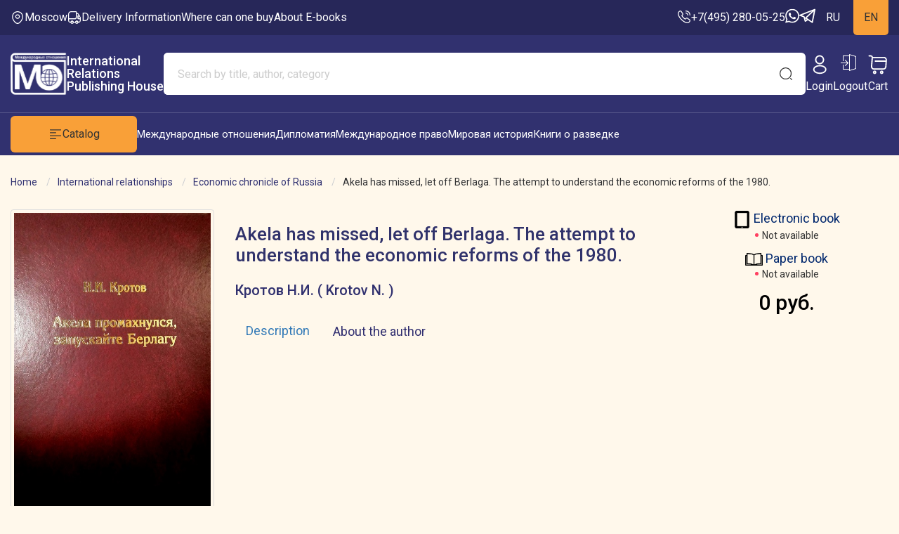

--- FILE ---
content_type: text/html; charset=utf-8
request_url: https://imobook.ru/en_book/economic-chronicle-of-russia/akela-has-missed-let-off-berlaga-the-attempt-to-understand-the-economic-reforms-of-the-1980
body_size: 26932
content:
<!DOCTYPE html>
<!--[if IE]><![endif]-->
<!--[if IE 8 ]><html dir="ltr" lang="en" class="ie8"><![endif]-->
<!--[if IE 9 ]><html dir="ltr" lang="en" class="ie9"><![endif]-->
<!--[if (gt IE 9)|!(IE)]><!-->
<html dir="ltr" lang="en">
    <!--<![endif]-->
    <head>
        <meta charset="UTF-8" />
        <meta name="viewport" content="width=device-width, initial-scale=1">
        <meta http-equiv="X-UA-Compatible" content="IE=edge">
        <title>Akela has missed, let off Berlaga. The attempt to understand the economic reforms of the 1980.</title>
                <base href="https://imobook.ru/" />
                            <meta name="keywords" content="akela has missed, let off berlaga the attempt to understand the economic reforms of the 1980, net, krotov ni  krotov n , all books, economic chronicle of russia" />
                <meta property="og:title" content="Akela has missed, let off Berlaga. The attempt to understand the economic reforms of the 1980." />
        <meta property="og:type" content="website" />
        <meta property="og:url" content="https://imobook.ru/en_book/economic-chronicle-of-russia/akela-has-missed-let-off-berlaga-the-attempt-to-understand-the-economic-reforms-of-the-1980" />
                    <meta property="og:image" content="https://imobook.ru/image/catalog/loggo.png" />
                <meta property="og:site_name" content="ИЗДАТЕЛЬСТВО &quot;МЕЖДУНАРОДНЫЕ ОТНОШЕНИЯ&quot;" />
        <script src="catalog/view/javascript/jquery/jquery-2.1.1.min.js" type="text/javascript"></script>
        <link href="catalog/view/javascript/bootstrap/css/bootstrap.min.css" rel="stylesheet" media="screen" />
        <script src="catalog/view/javascript/bootstrap/js/bootstrap.min.js" type="text/javascript"></script>
        <link href="catalog/view/javascript/font-awesome/css/font-awesome.min.css" rel="stylesheet" type="text/css" />
        <link rel="preconnect" href="https://fonts.gstatic.com">
        <link href="https://fonts.googleapis.com/css2?family=Roboto:wght@100;300;400;500;700;900&display=swap" rel="stylesheet"> 
        <link href="catalog/view/theme/default/stylesheet/stylesheet.css?111" rel="stylesheet">
                    <link href="catalog/view/javascript/jquery/magnific/magnific-popup.css" type="text/css" rel="stylesheet" media="screen" />
                    <link href="catalog/view/javascript/jquery/datetimepicker/bootstrap-datetimepicker.min.css" type="text/css" rel="stylesheet" media="screen" />
                    <link href="catalog/view/theme/default/stylesheet/sdek.css" type="text/css" rel="stylesheet" media="screen" />
                    <link href="catalog/view/javascript/supermenu/supermenu.css?v=30" type="text/css" rel="stylesheet" media="screen" />
                            <script src="catalog/view/javascript/jquery/magnific/jquery.magnific-popup.min.js" type="text/javascript"></script>
                    <script src="catalog/view/javascript/jquery/datetimepicker/moment/moment.min.js" type="text/javascript"></script>
                    <script src="catalog/view/javascript/jquery/datetimepicker/moment/moment-with-locales.min.js" type="text/javascript"></script>
                    <script src="catalog/view/javascript/jquery/datetimepicker/bootstrap-datetimepicker.min.js" type="text/javascript"></script>
                    <script src="catalog/view/javascript/jquery/jquery.cookie.js" type="text/javascript"></script>
                    <script src="catalog/view/javascript/boxberry.js" type="text/javascript"></script>
                    <script src="https://points.boxberry.ru/js/boxberry.js" type="text/javascript"></script>
                    <script src="//api-maps.yandex.ru/2.1/?lang=ru_RU&ns=cdekymap" type="text/javascript"></script>
                    <script src="catalog/view/javascript/sdek.js" type="text/javascript"></script>
                    <script src="catalog/view/javascript/supermenu/supermenu-responsive.js?v=30" type="text/javascript"></script>
                    <script src="catalog/view/javascript/supermenu/jquery.hoverIntent.minified.js" type="text/javascript"></script>
                <script src="catalog/view/javascript/common.js?888" type="text/javascript"></script>
                    <link href="https://imobook.ru/en_book/economic-chronicle-of-russia/akela-has-missed-let-off-berlaga-the-attempt-to-understand-the-economic-reforms-of-the-1980" rel="canonical" />
                    <link href="https://imobook.ru/image/catalog/logo.jpg" rel="icon" />
                            <!-- Global site tag (gtag.js) - Google Analytics -->
<script async src="https://www.googletagmanager.com/gtag/js?id=UA-201043970-1"></script>
<script>
  window.dataLayer = window.dataLayer || [];
  function gtag(){dataLayer.push(arguments);}
  gtag('js', new Date());

  gtag('config', 'UA-201043970-1');
</script>

<!-- Yandex.Metrika counter -->
<script type="text/javascript" >
   (function(m,e,t,r,i,k,a){m[i]=m[i]||function(){(m[i].a=m[i].a||[]).push(arguments)};
   m[i].l=1*new Date();
   for (var j = 0; j < document.scripts.length; j++) {if (document.scripts[j].src === r) { return; }}
   k=e.createElement(t),a=e.getElementsByTagName(t)[0],k.async=1,k.src=r,a.parentNode.insertBefore(k,a)})
   (window, document, "script", "https://mc.yandex.ru/metrika/tag.js", "ym");

   ym(82184518, "init", {
        clickmap:true,
        trackLinks:true,
        accurateTrackBounce:true,
        webvisor:true,
        ecommerce:"dataLayer"
   });
</script>
<noscript><div><img src="https://mc.yandex.ru/watch/82184518" style="position:absolute; left:-9999px;" alt="" /></div></noscript>
<!-- /Yandex.Metrika counter -->
                    
        

<!-- AutoSearch -->
<link rel="stylesheet" type="text/css" href="catalog/view/javascript/jquery/jquery.mCustomScrollbar.min.css?v1725199919" />
<script src="catalog/view/javascript/jquery/jquery.mCustomScrollbar.min.js?v1725199919"></script>
<link rel="stylesheet" type="text/css" href="catalog/view/javascript/jquery/autosearch.css?v1725199916" />
<script src="catalog/view/javascript/jquery/autosearch.js?v1725199916"></script>
<!-- AutoSearch END-->
			

					<!-- XD stickers start -->
										<style type='text/css'>
					.xdstickers_wrapper {position:absolute; z-index:999; color:#fff; text-transform:uppercase; font-weight:bold; line-height:1.75;}
.xdstickers_wrapper.position_upleft {top:5px; left:15px; right:auto;}
.xdstickers_wrapper.position_upright {top:5px; right:15px; left:auto;}
.xdstickers {padding:0 10px; margin-bottom:5px;}
																																																																									.xdsticker_0 {
								background-color:#fa0000;
								color:#ffffff;
							}
																								.xdsticker_1 {
								background-color:#6b4949;
								color:#ffffff;
							}
																								.xdsticker_2 {
								background-color:#9100ff;
								color:;
							}
																								.xdsticker_3 {
								background-color:#ff9500;
								color:;
							}
																								.xdsticker_4 {
								background-color:#ffcc00;
								color:;
							}
																								.xdsticker_5 {
								background-color:#28bd52;
								color:;
							}
																								.xdsticker_6 {
								background-color:#ffcc00;
								color:#ff7300;
							}
																								.xdsticker_7 {
								background-color:#d91a1a;
								color:;
							}
																								.xdsticker_8 {
								background-color:#0022ff;
								color:;
							}
																								.xdsticker_9 {
								background-color:#ff0000;
								color:;
							}
																								.xdsticker_10 {
								background-color:#ff0004;
								color:;
							}
																								.xdsticker_11 {
								background-color:#e61515;
								color:#e4f009;
							}
																								.xdsticker_12 {
								background-color:#ff6a00;
								color:;
							}
																</style>
										<!-- XD stickers end -->
				

           
          <!-- Yandex.Metrica counters -->
                    <script type="text/javascript">
            window.dataLayer = window.dataLayer || [];
          </script>
          <script type="text/javascript">
            (function(m,e,t,r,i,k,a){m[i]=m[i]||function(){(m[i].a=m[i].a||[]).push(arguments)};
            m[i].l=1*new Date();k=e.createElement(t),a=e.getElementsByTagName(t)[0],k.async=1,k.src=r,a.parentNode.insertBefore(k,a)})
            (window, document, "script", "https://mc.yandex.ru/metrika/tag.js", "ym");

                        ym(82184518, "init", {
              clickmap:true,
              trackLinks:true,
              accurateTrackBounce:true,
              webvisor:true,
              ecommerce:"dataLayer",
              params: { __ym: {"ymCmsPlugin": { "cms": "opencart", "cmsVersion":"3.0", "pluginVersion":"1.1.8"}}}
            });
                      </script>
          <noscript>
            <div>
                            <img src="https://mc.yandex.ru/watch/82184518" style="position:absolute; left:-9999px;" alt="" />
                          </div>
          </noscript>
                    <!-- /Yandex.Metrica counters -->
                  

                                                        
                <link href="catalog/view/javascript/cart_popup/magnific-popup.css" rel="stylesheet" media="screen" />
        <script src="catalog/view/javascript/cart_popup/jquery.magnific-popup.min.js" type="text/javascript"></script>
  
        <link rel="stylesheet" type="text/css" href="catalog/view/theme/default/stylesheet/cart_popup/stylesheet.css"/>
        <script type="text/javascript" src="catalog/view/javascript/cart_popup/cart_popup.js"></script>
              
    </head>
    <body>
        <header>  
            <div class="header__top">
                <div class="container">
                    <div class="header__inner">

                        <ul class="header__top-nav">
                            <li>              
                                <div class="header__top-link">
                                    <svg width="20" height="20" viewBox="0 0 20 20" fill="none" xmlns="http://www.w3.org/2000/svg">
                                    <path d="M10 11.8084C8.22502 11.8084 6.77502 10.3667 6.77502 8.58337C6.77502 6.80003 8.22502 5.3667 10 5.3667C11.775 5.3667 13.225 6.80837 13.225 8.5917C13.225 10.375 11.775 11.8084 10 11.8084ZM10 6.6167C8.91669 6.6167 8.02502 7.50003 8.02502 8.5917C8.02502 9.68337 8.90836 10.5667 10 10.5667C11.0917 10.5667 11.975 9.68337 11.975 8.5917C11.975 7.50003 11.0834 6.6167 10 6.6167Z" fill="currentColor"/>
                                    <path d="M10 18.9666C8.76669 18.9666 7.52502 18.5 6.55836 17.575C4.10002 15.2083 1.38336 11.4333 2.40836 6.94163C3.33336 2.86663 6.89169 1.04163 10 1.04163C10 1.04163 10 1.04163 10.0084 1.04163C13.1167 1.04163 16.675 2.86663 17.6 6.94996C18.6167 11.4416 15.9 15.2083 13.4417 17.575C12.475 18.5 11.2334 18.9666 10 18.9666ZM10 2.29163C7.57503 2.29163 4.45836 3.58329 3.63336 7.21663C2.73336 11.1416 5.20002 14.525 7.43336 16.6666C8.87502 18.0583 11.1334 18.0583 12.575 16.6666C14.8 14.525 17.2667 11.1416 16.3834 7.21663C15.55 3.58329 12.425 2.29163 10 2.29163Z" fill="currentColor"/>
                                    </svg>
                                    <span>Moscow</span><!--span> Москва </span-->
                                </div>
                            </li>
                            <li class="mobile-hidden">
                                <a href="https://imobook.ru/en_shipping_and_payment"  class="header__top-link">
                                    <svg width="20" height="20" viewBox="0 0 20 20" fill="none" xmlns="http://www.w3.org/2000/svg">
                                    <path d="M10.8333 12.2916H1.66663C1.32496 12.2916 1.04163 12.0083 1.04163 11.6666V4.99996C1.04163 2.81663 2.81663 1.04163 4.99996 1.04163H12.5C12.8416 1.04163 13.125 1.32496 13.125 1.66663V9.99996C13.125 11.2666 12.1 12.2916 10.8333 12.2916ZM2.29163 11.0416H10.8333C11.4083 11.0416 11.875 10.575 11.875 9.99996V2.29163H4.99996C3.50829 2.29163 2.29163 3.50829 2.29163 4.99996V11.0416Z" fill="currentColor"/>
                                    <path d="M15.8333 17.2916H15C14.6583 17.2916 14.375 17.0083 14.375 16.6666C14.375 16.0916 13.9083 15.625 13.3333 15.625C12.7583 15.625 12.2916 16.0916 12.2916 16.6666C12.2916 17.0083 12.0083 17.2916 11.6666 17.2916H8.33329C7.99163 17.2916 7.70829 17.0083 7.70829 16.6666C7.70829 16.0916 7.24163 15.625 6.66663 15.625C6.09163 15.625 5.62496 16.0916 5.62496 16.6666C5.62496 17.0083 5.34163 17.2916 4.99996 17.2916H4.16663C2.44163 17.2916 1.04163 15.8916 1.04163 14.1666V11.6666C1.04163 11.325 1.32496 11.0416 1.66663 11.0416H10.8333C11.4083 11.0416 11.875 10.575 11.875 9.99996V4.16663C11.875 3.82496 12.1583 3.54163 12.5 3.54163H14.0333C14.8583 3.54163 15.6166 3.9833 16.025 4.69997L17.45 7.19163C17.5583 7.3833 17.5583 7.62496 17.45 7.81663C17.3416 8.0083 17.1333 8.12496 16.9083 8.12496H15.8333C15.7166 8.12496 15.625 8.21663 15.625 8.33329V10.8333C15.625 10.95 15.7166 11.0416 15.8333 11.0416H18.3333C18.675 11.0416 18.9583 11.325 18.9583 11.6666V14.1666C18.9583 15.8916 17.5583 17.2916 15.8333 17.2916ZM15.5416 16.0416H15.8333C16.8666 16.0416 17.7083 15.2 17.7083 14.1666V12.2916H15.8333C15.0333 12.2916 14.375 11.6333 14.375 10.8333V8.33329C14.375 7.53329 15.025 6.87496 15.8333 6.87496L14.9416 5.31663C14.7583 4.99163 14.4083 4.79163 14.0333 4.79163H13.125V9.99996C13.125 11.2666 12.1 12.2916 10.8333 12.2916H2.29163V14.1666C2.29163 15.2 3.13329 16.0416 4.16663 16.0416H4.4583C4.7333 15.0833 5.61663 14.375 6.66663 14.375C7.71663 14.375 8.59995 15.0833 8.87495 16.0416H11.1333C11.4083 15.0833 12.2916 14.375 13.3416 14.375C14.3916 14.375 15.2666 15.0833 15.5416 16.0416Z" fill="currentColor"/>
                                    <path d="M6.66667 18.9583C5.4 18.9583 4.375 17.9333 4.375 16.6667C4.375 15.4 5.4 14.375 6.66667 14.375C7.93333 14.375 8.95833 15.4 8.95833 16.6667C8.95833 17.9333 7.93333 18.9583 6.66667 18.9583ZM6.66667 15.625C6.09167 15.625 5.625 16.0917 5.625 16.6667C5.625 17.2417 6.09167 17.7083 6.66667 17.7083C7.24167 17.7083 7.70833 17.2417 7.70833 16.6667C7.70833 16.0917 7.24167 15.625 6.66667 15.625Z" fill="currentColor"/>
                                    <path d="M13.3333 18.9583C12.0666 18.9583 11.0416 17.9333 11.0416 16.6667C11.0416 15.4 12.0666 14.375 13.3333 14.375C14.6 14.375 15.625 15.4 15.625 16.6667C15.625 17.9333 14.6 18.9583 13.3333 18.9583ZM13.3333 15.625C12.7583 15.625 12.2916 16.0917 12.2916 16.6667C12.2916 17.2417 12.7583 17.7083 13.3333 17.7083C13.9083 17.7083 14.375 17.2417 14.375 16.6667C14.375 16.0917 13.9083 15.625 13.3333 15.625Z" fill="currentColor"/>
                                    <path d="M18.3333 12.2917H15.8333C15.0333 12.2917 14.375 11.6333 14.375 10.8333V8.33333C14.375 7.53333 15.0333 6.875 15.8333 6.875H16.9083C17.1333 6.875 17.3417 6.99167 17.45 7.19167L18.875 9.69167C18.925 9.78334 18.9583 9.89167 18.9583 10V11.6667C18.9583 12.0083 18.675 12.2917 18.3333 12.2917ZM15.8333 8.125C15.7167 8.125 15.625 8.21667 15.625 8.33333V10.8333C15.625 10.95 15.7167 11.0417 15.8333 11.0417H17.7083V10.1667L16.5417 8.125H15.8333Z" fill="currentColor"/>
                                    </svg>
                                    <span>Delivery Information</span>
                                </a>
                            </li>
                            <li class="mobile-hidden">
				<a href="https://imobook.ru/en_gde_kupit"	class="header__top-link">
				<span>Where can one buy</span></a></li>                                                 

                            <li class="mobile-hidden">
				<a href="https://imobook.ru/en_sale"	class="header__top-link">
 
				<span>About E-books</span></a></li>
                        </ul>

                        <a href="tel:74952800525" class="phone mobile-hidden">
                            <svg width="20" height="20" viewBox="0 0 20 20" fill="none" xmlns="http://www.w3.org/2000/svg">
                            <path d="M14.5416 18.9583C13.6 18.9583 12.6083 18.7333 11.5833 18.3C10.5833 17.875 9.57496 17.2916 8.59163 16.5833C7.61663 15.8666 6.67496 15.0666 5.78329 14.1916C4.89996 13.3 4.09996 12.3583 3.39163 11.3916C2.67496 10.3916 2.09996 9.39163 1.69163 8.42496C1.25829 7.39163 1.04163 6.39163 1.04163 5.44996C1.04163 4.79996 1.15829 4.18329 1.38329 3.60829C1.61663 3.01663 1.99163 2.46663 2.49996 1.99163C3.14163 1.35829 3.87496 1.04163 4.65829 1.04163C4.98329 1.04163 5.31663 1.11663 5.59996 1.24996C5.92496 1.39996 6.19996 1.62496 6.39996 1.92496L8.33329 4.64996C8.50829 4.89163 8.64163 5.12496 8.73329 5.35829C8.84163 5.60829 8.89996 5.85829 8.89996 6.09996C8.89996 6.41663 8.80829 6.72496 8.63329 7.01663C8.50829 7.24163 8.31663 7.48329 8.07496 7.72496L7.50829 8.31663C7.51663 8.34163 7.52496 8.35829 7.53329 8.37496C7.63329 8.54996 7.83329 8.84996 8.21663 9.29996C8.62496 9.76663 9.00829 10.1916 9.39163 10.5833C9.88329 11.0666 10.2916 11.45 10.675 11.7666C11.15 12.1666 11.4583 12.3666 11.6416 12.4583L11.625 12.5L12.2333 11.9C12.4916 11.6416 12.7416 11.45 12.9833 11.325C13.4416 11.0416 14.025 10.9916 14.6083 11.2333C14.825 11.325 15.0583 11.45 15.3083 11.625L18.075 13.5916C18.3833 13.8 18.6083 14.0666 18.7416 14.3833C18.8666 14.7 18.925 14.9916 18.925 15.2833C18.925 15.6833 18.8333 16.0833 18.6583 16.4583C18.4833 16.8333 18.2666 17.1583 17.9916 17.4583C17.5166 17.9833 17 18.3583 16.4 18.6C15.825 18.8333 15.2 18.9583 14.5416 18.9583ZM4.65829 2.29163C4.19996 2.29163 3.77496 2.49163 3.36663 2.89163C2.98329 3.24996 2.71663 3.64163 2.54996 4.06663C2.37496 4.49996 2.29163 4.95829 2.29163 5.44996C2.29163 6.22496 2.47496 7.06663 2.84163 7.93329C3.21663 8.81663 3.74163 9.73329 4.40829 10.65C5.07496 11.5666 5.83329 12.4583 6.66663 13.3C7.49996 14.125 8.39996 14.8916 9.32496 15.5666C10.225 16.225 11.15 16.7583 12.0666 17.1416C13.4916 17.75 14.825 17.8916 15.925 17.4333C16.35 17.2583 16.725 16.9916 17.0666 16.6083C17.2583 16.4 17.4083 16.175 17.5333 15.9083C17.6333 15.7 17.6833 15.4833 17.6833 15.2666C17.6833 15.1333 17.6583 15 17.5916 14.85C17.5666 14.8 17.5166 14.7083 17.3583 14.6L14.5916 12.6333C14.425 12.5166 14.275 12.4333 14.1333 12.375C13.95 12.3 13.875 12.225 13.5916 12.4C13.425 12.4833 13.275 12.6083 13.1083 12.775L12.475 13.4C12.15 13.7166 11.65 13.7916 11.2666 13.65L11.0416 13.55C10.7 13.3666 10.3 13.0833 9.85829 12.7083C9.45829 12.3666 9.02496 11.9666 8.49996 11.45C8.09163 11.0333 7.68329 10.5916 7.25829 10.1C6.86663 9.64163 6.58329 9.24996 6.40829 8.92496L6.30829 8.67496C6.25829 8.48329 6.24163 8.37496 6.24163 8.25829C6.24163 7.95829 6.34996 7.69163 6.55829 7.48329L7.18329 6.83329C7.34996 6.66663 7.47496 6.50829 7.55829 6.36663C7.62496 6.25829 7.64996 6.16663 7.64996 6.08329C7.64996 6.01663 7.62496 5.91663 7.58329 5.81663C7.52496 5.68329 7.43329 5.53329 7.31663 5.37496L5.38329 2.64163C5.29996 2.52496 5.19996 2.44163 5.07496 2.38329C4.94163 2.32496 4.79996 2.29163 4.65829 2.29163ZM11.625 12.5083L11.4916 13.075L11.7166 12.4916C11.675 12.4833 11.6416 12.4916 11.625 12.5083Z" fill="currentColor"/>
                            <path d="M15.4167 8.12504C15.075 8.12504 14.7917 7.84171 14.7917 7.50004C14.7917 7.20004 14.4917 6.57504 13.9917 6.04171C13.5 5.51671 12.9583 5.20837 12.5 5.20837C12.1583 5.20837 11.875 4.92504 11.875 4.58337C11.875 4.24171 12.1583 3.95837 12.5 3.95837C13.3083 3.95837 14.1583 4.39171 14.9 5.18337C15.5917 5.92504 16.0417 6.83337 16.0417 7.50004C16.0417 7.84171 15.7583 8.12504 15.4167 8.12504Z" fill="currentColor"/>
                            <path d="M18.3333 8.12496C17.9917 8.12496 17.7083 7.84163 17.7083 7.49996C17.7083 4.62496 15.375 2.29163 12.5 2.29163C12.1583 2.29163 11.875 2.00829 11.875 1.66663C11.875 1.32496 12.1583 1.04163 12.5 1.04163C16.0583 1.04163 18.9583 3.94163 18.9583 7.49996C18.9583 7.84163 18.675 8.12496 18.3333 8.12496Z" fill="currentColor"/>
                            </svg>

                            +7(495) 280-05-25
                        </a>

                        <ul class="social">
                                                            <li>
                                    <a href="https://wa.me/79684203335" target="_blank">
                                        <svg width="20" height="21" viewBox="0 0 20 21" fill="none" xmlns="http://www.w3.org/2000/svg">
                                        <g clip-path="url(#clip0_24_905)">
                                        <path d="M0.0475006 20.6667L1.45333 15.5309C0.585834 14.0276 0.130001 12.3234 0.130834 10.5759C0.133334 5.11258 4.57917 0.666748 10.0417 0.666748C12.6925 0.667581 15.1808 1.70008 17.0525 3.57341C18.9233 5.44675 19.9533 7.93675 19.9525 10.5851C19.95 16.0492 15.5042 20.4951 10.0417 20.4951C8.38333 20.4942 6.74917 20.0784 5.30167 19.2884L0.0475006 20.6667ZM5.545 17.4942C6.94167 18.3234 8.275 18.8201 10.0383 18.8209C14.5783 18.8209 18.2767 15.1259 18.2792 10.5834C18.2808 6.03175 14.6 2.34175 10.045 2.34008C5.50167 2.34008 1.80583 6.03508 1.80417 10.5767C1.80333 12.4309 2.34667 13.8192 3.25917 15.2717L2.42667 18.3117L5.545 17.4942ZM15.0342 12.9409C14.9725 12.8376 14.8075 12.7759 14.5592 12.6517C14.3117 12.5276 13.0942 11.9284 12.8667 11.8459C12.64 11.7634 12.475 11.7217 12.3092 11.9701C12.1442 12.2176 11.6692 12.7759 11.525 12.9409C11.3808 13.1059 11.2358 13.1267 10.9883 13.0026C10.7408 12.8784 9.9425 12.6176 8.99667 11.7734C8.26083 11.1167 7.76333 10.3059 7.61917 10.0576C7.475 9.81008 7.60417 9.67591 7.7275 9.55258C7.83917 9.44175 7.975 9.26341 8.09917 9.11841C8.225 8.97508 8.26583 8.87175 8.34917 8.70591C8.43167 8.54092 8.39083 8.39592 8.32833 8.27175C8.26583 8.14842 7.77083 6.92925 7.565 6.43341C7.36333 5.95091 7.15917 6.01591 7.0075 6.00841L6.5325 6.00008C6.3675 6.00008 6.09917 6.06175 5.8725 6.31008C5.64583 6.55841 5.00583 7.15675 5.00583 8.37592C5.00583 9.59508 5.89333 10.7726 6.01667 10.9376C6.14083 11.1026 7.7625 13.6042 10.2467 14.6767C10.8375 14.9317 11.2992 15.0842 11.6583 15.1984C12.2517 15.3867 12.7917 15.3601 13.2183 15.2967C13.6942 15.2259 14.6833 14.6976 14.89 14.1192C15.0967 13.5401 15.0967 13.0442 15.0342 12.9409Z" fill="currentColor"/>
                                        </g>
                                        <defs>
                                        <clipPath id="clip0_24_905">
                                            <rect width="20" height="20" fill="currentColor" transform="translate(0 0.666748)"/>
                                        </clipPath>
                                        </defs>
                                        </svg>

                                    </a>
                                </li>
                                                                                        <li>
                                    <a href="https://t.me/Interrel" target="_blank">
                                        <svg width="23" height="21" viewBox="0 0 23 21" fill="none" xmlns="http://www.w3.org/2000/svg">
                                        <path d="M21.8439 0.701761C21.4571 0.819818 0.51554 8.95273 0.380608 9.04018C0.092752 9.21946 -0.0646693 9.63485 0.0252857 9.96279C0.0837565 10.177 0.27716 10.4263 0.45707 10.5181C0.533531 10.5575 1.83338 11.0515 3.35362 11.6156C4.87386 12.1797 6.12423 12.6475 6.13323 12.6563C6.14223 12.665 6.50205 13.9768 6.93383 15.5684C7.36561 17.16 7.74342 18.5023 7.77041 18.5592C7.9908 18.979 8.55752 19.167 8.98031 18.9615C9.04327 18.9309 9.7989 18.4105 10.658 17.8071L12.2277 16.714L12.637 16.9894C14.0718 17.9514 17.9893 20.5181 18.1152 20.5837C18.2142 20.6361 18.3671 20.6624 18.547 20.6667C18.7809 20.6667 18.8529 20.6493 19.0193 20.5356C19.1362 20.4569 19.2532 20.3257 19.3116 20.2076C19.4466 19.9453 23.0313 1.68558 22.9998 1.44072C22.9278 0.916014 22.3521 0.548721 21.8439 0.701761ZM17.7959 4.35283C17.634 4.50587 15.601 6.40354 13.2757 8.57669C8.35512 13.1635 8.37311 13.1504 8.32813 13.3428C8.31014 13.4171 8.28315 13.4652 8.26516 13.4433C8.24717 13.4258 8.12124 13.0061 7.9908 12.5163C7.73443 11.5763 7.63098 11.3576 7.37011 11.2264C7.29815 11.1915 6.41659 10.8548 5.40459 10.4787C4.3926 10.1027 3.53803 9.77914 3.50205 9.76165C3.45707 9.73541 4.74792 9.21946 7.45557 8.17005C9.66846 7.31303 12.9428 6.045 14.7374 5.34539C16.532 4.65016 18.0163 4.07736 18.0433 4.07736C18.0658 4.07298 17.9578 4.19979 17.7959 4.35283ZM20.6205 4.36594C20.598 4.484 19.9773 7.64972 19.2397 11.4101C18.502 15.1661 17.8903 18.2531 17.8769 18.2619C17.8454 18.2968 10.6445 13.5483 10.658 13.5089C10.6715 13.4652 20.598 4.16481 20.634 4.16481C20.6475 4.16043 20.643 4.25226 20.6205 4.36594ZM9.62798 15.0043C10.1587 15.3541 10.595 15.6471 10.595 15.6602C10.595 15.6996 9.15572 16.6746 9.13323 16.6528C9.11974 16.6396 8.96681 16.1106 8.7959 15.4766C8.62498 14.8469 8.47206 14.2872 8.45407 14.2391C8.43158 14.1604 8.44058 14.1648 8.54402 14.261C8.60699 14.3222 9.09275 14.6545 9.62798 15.0043Z" fill="currentColor"/>
                                        </svg>

                                    </a>
                                </li>
                                                    </ul>

                            <form action="https://imobook.ru/index.php?route=common/language/language" method="post" enctype="multipart/form-data" id="form-language">
                    <button class="language-select " type="button" name="ru-ru">
                RU 
            </button>
                    <button class="language-select active" type="button" name="en-gb">
                EN 
            </button>
                <input type="hidden" name="code" value="" />
        <input type="hidden" name="redirect" value="eyJyb3V0ZSI6InByb2R1Y3RcL3Byb2R1Y3QiLCJ1cmwiOiImcHJvZHVjdF9pZD0zNDcmcGF0aD01OV8xMDciLCJwcm90b2NvbCI6IjEifQ==" />
    </form>




                    </div>
                </div>
            </div>

            <div class="header__middle">
                <div class="container">    
                    <div class="header__middle-inner">
                        <div class="header__logo">
                                                            <a href="https://imobook.ru">
                                    <img src="catalog/view/theme/default/image/logo.svg" title="ИЗДАТЕЛЬСТВО &quot;МЕЖДУНАРОДНЫЕ ОТНОШЕНИЯ&quot;" alt="ИЗДАТЕЛЬСТВО &quot;МЕЖДУНАРОДНЫЕ ОТНОШЕНИЯ&quot;" class="header__logo-img" />
                                </a>
                            
                            <div class="header__logo-name">International <br>Relations <br>Publishing House</div>
                        </div>
                        <div class="search">
    <div class="search__mob-btn">
        <svg width="20" height="20" viewBox="0 0 20 20" fill="none" xmlns="http://www.w3.org/2000/svg">
            <path d="M9.58329 18.125C4.87496 18.125 1.04163 14.2916 1.04163 9.58329C1.04163 4.87496 4.87496 1.04163 9.58329 1.04163C14.2916 1.04163 18.125 4.87496 18.125 9.58329C18.125 14.2916 14.2916 18.125 9.58329 18.125ZM9.58329 2.29163C5.55829 2.29163 2.29163 5.56663 2.29163 9.58329C2.29163 13.6 5.55829 16.875 9.58329 16.875C13.6083 16.875 16.875 13.6 16.875 9.58329C16.875 5.56663 13.6083 2.29163 9.58329 2.29163Z" fill="currentColor"/>
            <path d="M18.3333 18.9583C18.175 18.9583 18.0166 18.9 17.8916 18.775L16.225 17.1083C15.9833 16.8666 15.9833 16.4666 16.225 16.225C16.4666 15.9833 16.8666 15.9833 17.1083 16.225L18.775 17.8916C19.0166 18.1333 19.0166 18.5333 18.775 18.775C18.65 18.9 18.4916 18.9583 18.3333 18.9583Z" fill="currentColor"/>
        </svg>
    </div>

    <div class="search__container">
        <form id="search" action="https://imobook.ru/en_search" class="search__form"> 
            <input type="text" name="search" value="" placeholder="Search by title, author, category" class="search__form-input" />
            <button class="search__form-button">
                <svg width="20" height="20" viewBox="0 0 20 20" fill="none" xmlns="http://www.w3.org/2000/svg">
                    <path d="M9.58329 18.125C4.87496 18.125 1.04163 14.2916 1.04163 9.58329C1.04163 4.87496 4.87496 1.04163 9.58329 1.04163C14.2916 1.04163 18.125 4.87496 18.125 9.58329C18.125 14.2916 14.2916 18.125 9.58329 18.125ZM9.58329 2.29163C5.55829 2.29163 2.29163 5.56663 2.29163 9.58329C2.29163 13.6 5.55829 16.875 9.58329 16.875C13.6083 16.875 16.875 13.6 16.875 9.58329C16.875 5.56663 13.6083 2.29163 9.58329 2.29163Z" fill="currentColor"/>
                    <path d="M18.3333 18.9583C18.175 18.9583 18.0166 18.9 17.8916 18.775L16.225 17.1083C15.9833 16.8666 15.9833 16.4666 16.225 16.225C16.4666 15.9833 16.8666 15.9833 17.1083 16.225L18.775 17.8916C19.0166 18.1333 19.0166 18.5333 18.775 18.775C18.65 18.9 18.4916 18.9583 18.3333 18.9583Z" fill="currentColor"/>
                </svg>
            </button>
            
            <div class="search__close"></div>
        </form>
    </div>
</div>


                        <div class="header__controlls">
                            <a class="header__controll mobile-hidden" href="https://imobook.ru/login">
                                <svg class="header__controll-icon" width="30" height="30" viewBox="0 0 30 30" fill="none" xmlns="http://www.w3.org/2000/svg">
                                <path d="M15.1995 14.525C15.162 14.525 15.137 14.525 15.0995 14.525C15.037 14.5125 14.9495 14.5125 14.8745 14.525C11.2495 14.4125 8.51196 11.5625 8.51196 8.05C8.51196 4.475 11.4245 1.5625 14.9995 1.5625C18.5745 1.5625 21.487 4.475 21.487 8.05C21.4745 11.5625 18.7245 14.4125 15.237 14.525C15.2245 14.525 15.212 14.525 15.1995 14.525ZM14.9995 3.4375C12.462 3.4375 10.387 5.5125 10.387 8.05C10.387 10.55 12.337 12.5625 14.8245 12.65C14.887 12.6375 15.062 12.6375 15.2245 12.65C17.6745 12.5375 19.5995 10.525 19.612 8.05C19.612 5.5125 17.537 3.4375 14.9995 3.4375Z" fill="currentColor"/>
                                <path d="M15.212 28.1875C12.762 28.1875 10.2995 27.5625 8.43701 26.3125C6.69951 25.1625 5.74951 23.5875 5.74951 21.875C5.74951 20.1625 6.69951 18.575 8.43701 17.4125C12.187 14.925 18.262 14.925 21.987 17.4125C23.712 18.5625 24.6745 20.1375 24.6745 21.85C24.6745 23.5625 23.7245 25.15 21.987 26.3125C20.112 27.5625 17.662 28.1875 15.212 28.1875ZM9.47451 18.9875C8.27451 19.7875 7.62451 20.8125 7.62451 21.8875C7.62451 22.95 8.28701 23.975 9.47451 24.7625C12.587 26.85 17.837 26.85 20.9495 24.7625C22.1495 23.9625 22.7995 22.9375 22.7995 21.8625C22.7995 20.8 22.137 19.775 20.9495 18.9875C17.837 16.9125 12.587 16.9125 9.47451 18.9875Z" fill="currentColor"/>
                                </svg>
                                <span class="header__controll-label">Login</span>
                            </a>

                            <a class="header__controll  mobile-hidden" href="https://imobook.ru/index.php?route=account/logout">
                                <svg class="header__controll-icon" width="30" height="30" viewBox="0 0 30 30" fill="none" xmlns="http://www.w3.org/2000/svg">
                                <path d="M13.033 2v-2l10 3v18l-10 3v-2h-9v-7h1v6h8v-18h-8v7h-1v-8h9zm1 20.656l8-2.4v-16.512l-8-2.4v21.312zm-3.947-10.656l-3.293-3.293.707-.707 4.5 4.5-4.5 4.5-.707-.707 3.293-3.293h-9.053v-1h9.053z" fill="currentColor"/>
                                </svg>
                                <span class="header__controll-label">Logout</span>
                            </a>

                            <div id="cart" class="btn-group btn-block header__controll">

    <button type="button" data-toggle="dropdown" data-loading-text="Loading..." class="dropdown-toggle">
        <svg class="header__controll-icon" width="30" height="30" viewBox="0 0 30 30" fill="none" xmlns="http://www.w3.org/2000/svg">
            <path d="M22.7375 22.1875H9.42499C8.18749 22.1875 6.99999 21.6625 6.16249 20.75C5.32499 19.8375 4.9 18.6125 5 17.375L6.0375 4.925C6.075 4.5375 5.93749 4.16251 5.67499 3.87501C5.41249 3.58751 5.04999 3.4375 4.66249 3.4375H2.5C1.9875 3.4375 1.5625 3.0125 1.5625 2.5C1.5625 1.9875 1.9875 1.5625 2.5 1.5625H4.67501C5.58751 1.5625 6.44999 1.95 7.06249 2.6125C7.39999 2.9875 7.64999 3.42501 7.78749 3.91251H23.4C24.6625 3.91251 25.825 4.4125 26.675 5.3125C27.5125 6.225 27.9375 7.4125 27.8375 8.675L27.1625 18.05C27.025 20.3375 25.025 22.1875 22.7375 22.1875ZM7.85 5.77499L6.875 17.525C6.8125 18.25 7.05 18.9375 7.5375 19.475C8.025 20.0125 8.69999 20.3 9.42499 20.3H22.7375C24.0375 20.3 25.2125 19.2 25.3125 17.9L25.9875 8.52501C26.0375 7.78751 25.8 7.08751 25.3125 6.57501C24.825 6.05001 24.15 5.76248 23.4125 5.76248H7.85V5.77499Z" fill="currentColor"/>
            <path d="M20.3125 28.4375C18.9375 28.4375 17.8125 27.3125 17.8125 25.9375C17.8125 24.5625 18.9375 23.4375 20.3125 23.4375C21.6875 23.4375 22.8125 24.5625 22.8125 25.9375C22.8125 27.3125 21.6875 28.4375 20.3125 28.4375ZM20.3125 25.3125C19.9625 25.3125 19.6875 25.5875 19.6875 25.9375C19.6875 26.2875 19.9625 26.5625 20.3125 26.5625C20.6625 26.5625 20.9375 26.2875 20.9375 25.9375C20.9375 25.5875 20.6625 25.3125 20.3125 25.3125Z" fill="currentColor"/>
            <path d="M10.3125 28.4375C8.9375 28.4375 7.8125 27.3125 7.8125 25.9375C7.8125 24.5625 8.9375 23.4375 10.3125 23.4375C11.6875 23.4375 12.8125 24.5625 12.8125 25.9375C12.8125 27.3125 11.6875 28.4375 10.3125 28.4375ZM10.3125 25.3125C9.9625 25.3125 9.6875 25.5875 9.6875 25.9375C9.6875 26.2875 9.9625 26.5625 10.3125 26.5625C10.6625 26.5625 10.9375 26.2875 10.9375 25.9375C10.9375 25.5875 10.6625 25.3125 10.3125 25.3125Z" fill="currentColor"/>
            <path d="M26.25 10.9375H11.25C10.7375 10.9375 10.3125 10.5125 10.3125 10C10.3125 9.4875 10.7375 9.0625 11.25 9.0625H26.25C26.7625 9.0625 27.1875 9.4875 27.1875 10C27.1875 10.5125 26.7625 10.9375 26.25 10.9375Z" fill="currentColor"/>
        </svg>
        <span class="header__controll-label">Cart</span>
        <span id="cart-total">0</span>  
    </button>
    <ul class="dropdown-menu pull-right">
                                            <li>
                                        <p class="text-center">Your shopping cart is empty!</p>
                                    </li>
                                                                        </ul>
                                </div>


                            <div class="mob-menu-button">
                                <svg width="44" height="44" viewBox="0 0 44 44" fill="none" xmlns="http://www.w3.org/2000/svg">
                                <rect width="44" height="44" rx="6" fill="#F9A038"/>
                                <path d="M31 15.25H13C12.59 15.25 12.25 14.91 12.25 14.5C12.25 14.09 12.59 13.75 13 13.75H31C31.41 13.75 31.75 14.09 31.75 14.5C31.75 14.91 31.41 15.25 31 15.25Z" fill="#333333"/>
                                <path d="M22.47 20.25H13C12.59 20.25 12.25 19.91 12.25 19.5C12.25 19.09 12.59 18.75 13 18.75H22.47C22.88 18.75 23.22 19.09 23.22 19.5C23.22 19.91 22.89 20.25 22.47 20.25Z" fill="#333333"/>
                                <path d="M31 25.25H13C12.59 25.25 12.25 24.91 12.25 24.5C12.25 24.09 12.59 23.75 13 23.75H31C31.41 23.75 31.75 24.09 31.75 24.5C31.75 24.91 31.41 25.25 31 25.25Z" fill="#333333"/>
                                <path d="M22.47 30.25H13C12.59 30.25 12.25 29.91 12.25 29.5C12.25 29.09 12.59 28.75 13 28.75H22.47C22.88 28.75 23.22 29.09 23.22 29.5C23.22 29.91 22.89 30.25 22.47 30.25Z" fill="#333333"/>
                                </svg>
                            </div>


                        </div>
                    </div>  
                </div>  
            </div> 

            <div class="container">
    <div class="header__bottom">
        <div class="catalog">
            <div class="catalog__button">
                <svg width="20" height="20" viewBox="0 0 20 20" fill="none" xmlns="http://www.w3.org/2000/svg">
                    <path d="M17.5 4.375H2.5C2.15833 4.375 1.875 4.09167 1.875 3.75C1.875 3.40833 2.15833 3.125 2.5 3.125H17.5C17.8417 3.125 18.125 3.40833 18.125 3.75C18.125 4.09167 17.8417 4.375 17.5 4.375Z" fill="#333333"/>
                    <path d="M10.3917 8.54163H2.5C2.15833 8.54163 1.875 8.25829 1.875 7.91663C1.875 7.57496 2.15833 7.29163 2.5 7.29163H10.3917C10.7333 7.29163 11.0167 7.57496 11.0167 7.91663C11.0167 8.25829 10.7417 8.54163 10.3917 8.54163Z" fill="#333333"/>
                    <path d="M17.5 12.7084H2.5C2.15833 12.7084 1.875 12.425 1.875 12.0834C1.875 11.7417 2.15833 11.4584 2.5 11.4584H17.5C17.8417 11.4584 18.125 11.7417 18.125 12.0834C18.125 12.425 17.8417 12.7084 17.5 12.7084Z" fill="#333333"/>
                    <path d="M10.3917 16.875H2.5C2.15833 16.875 1.875 16.5917 1.875 16.25C1.875 15.9083 2.15833 15.625 2.5 15.625H10.3917C10.7333 15.625 11.0167 15.9083 11.0167 16.25C11.0167 16.5917 10.7417 16.875 10.3917 16.875Z" fill="#333333"/>
                </svg>
                Catalog
            </div>

            <div class="catalog__popup">
                <div class="container">
                    <div class="catalog__content">
                        <div class="catalog__left">
           
			  
							<ul class="list-unstyled">
                                <li class="dropdown"><a href="https://imobook.ru/en_book/bestsellers" class="catalog__left-link">&gt; Bestsellers</a></li>
                                <li class="dropdown"><a href="https://imobook.ru/en_book/new" class="catalog__left-link">&gt; New</a></li>
                                <li class="dropdown"><a href="https://imobook.ru/en_book/preparing-for-publication" class="catalog__left-link">&gt; Preparing for publication</a></li>
                                <li class="dropdown"><a href="https://imobook.ru/en_book/amazing-japan" class="catalog__left-link">- Series &quot;Amazing Japan&quot;</a></li>
                                <li class="dropdown"><a href="https://imobook.ru/en_book/banking-systems-of-the-world" class="catalog__left-link">- Series &quot;Banking systems of the World&quot;</a></li>
                                <li class="dropdown"><a href="https://imobook.ru/en_book/series-diplomatic-corps-of-russia" class="catalog__left-link">- Series &quot;Diplomatic Corps of Russia&quot;</a></li>
                                <li class="dropdown"><a href="https://imobook.ru/en_book/series-history-of-foreign-policy-of-foreign-countries" class="catalog__left-link">- Series &quot;History of foreign policy of foreign countries&quot;</a></li>
                                <li class="dropdown"><a href="https://imobook.ru/en_book/series-new-economic-thinking" class="catalog__left-link">- Series &quot;New economic thinking&quot;</a></li>
                                <li class="dropdown"><a href="https://imobook.ru/en_book/a-series-of-seas-of-russia" class="catalog__left-link">- Series &quot;Seas of Russia&quot;</a></li>
                                <li class="dropdown"><a href="https://imobook.ru/en_book/a-series-of-secret-missions" class="catalog__left-link">- Series &quot;Secret missions&quot;</a></li>
                                <li class="dropdown"><a href="https://imobook.ru/en_book/series-slavic-antiquities" class="catalog__left-link">- Series &quot;Slavic antiquities&quot;</a></li>
                                <li class="dropdown"><a href="https://imobook.ru/en_book/the-series-higher-school-of-translation" class="catalog__left-link">- The series &quot;Higher School of Translation&quot;</a></li>
                                <li class="dropdown"><a href="https://imobook.ru/en_book/books-on-intelligence" class="catalog__left-link">Books about Intelligence</a></li>
                                <li class="dropdown"><a href="https://imobook.ru/en_book/Books-about-Japan" class="catalog__left-link">Books about Japan</a></li>
                                <li class="dropdown"><a href="https://imobook.ru/en_book/books-in-english" class="catalog__left-link">Books in English</a></li>
                                <li class="dropdown"><a href="https://imobook.ru/en_book/childrens-book" class="catalog__left-link">Children's book</a></li>
                                <li class="dropdown"><a href="https://imobook.ru/en_book/country-studies-and-regional-studies" class="catalog__left-link">Country studies and regional studies</a></li>
                                <li class="dropdown"><a href="https://imobook.ru/en_book/dictionaries-and-encyclopedias" class="catalog__left-link">Dictionaries and encyclopedias</a></li>
                                <li class="dropdown"><a href="https://imobook.ru/en_book/diplomacy" class="catalog__left-link">Diplomacy</a></li>
                                <li class="dropdown"><a href="https://imobook.ru/en_book/diplomatic-protocol-and-etiquette" class="catalog__left-link">Diplomatic Protocol and etiquette</a></li>
                                <li class="dropdown"><a href="https://imobook.ru/en_book/documentation" class="catalog__left-link">Documentation</a></li>
                                <li class="dropdown"><a href="https://imobook.ru/en_book/economic-chronicle-of-russia" class="catalog__left-link">Economic chronicle of Russia</a></li>
                                <li class="dropdown"><a href="https://imobook.ru/en_book/economy" class="catalog__left-link">Economy</a></li>
                                <li class="dropdown"><a href="https://imobook.ru/en_book/fiction" class="catalog__left-link">Fiction</a></li>
                                <li class="dropdown"><a href="https://imobook.ru/en_book/history-of-international-relations" class="catalog__left-link">History of international relations</a></li>
                                <li class="dropdown"><a href="https://imobook.ru/en_book/international-economic-relations-2" class="catalog__left-link">International economic relations</a></li>
                                <li class="dropdown"><a href="https://imobook.ru/en_book/international-law" class="catalog__left-link">International law</a></li>
                                <li class="dropdown"><a href="https://imobook.ru/en_book/international-security" class="catalog__left-link">International Security</a></li>
                                <li class="dropdown"><a href="https://imobook.ru/en_book/law-and-jurisprudence" class="catalog__left-link">Law and Jurisprudence</a></li>
                                <li class="dropdown"><a href="https://imobook.ru/en_book/memoirs-and-biographies" class="catalog__left-link">Memoirs and biographies</a></li>
                                <li class="dropdown"><a href="https://imobook.ru/en_book/philology-culturology" class="catalog__left-link">Philology, Culturology</a></li>
                                <li class="dropdown"><a href="https://imobook.ru/en_book/philosophy" class="catalog__left-link">Philosophy</a></li>
                                <li class="dropdown"><a href="https://imobook.ru/en_book/politics" class="catalog__left-link">Politics</a></li>
                                <li class="dropdown"><a href="https://imobook.ru/en_book/story-historical-sciences" class="catalog__left-link">Story. Historical sciences</a></li>
                                <li class="dropdown"><a href="https://imobook.ru/en_book/textbooks-and-manuals" class="catalog__left-link">Textbooks and manuals</a></li>
                                <li class="dropdown"><a href="https://imobook.ru/en_book/archive" class="catalog__left-link">• Archive</a></li>
                                <li class="dropdown"><a href="https://imobook.ru/en_book/books-published-with-the-financial-support-of-our-partners" class="catalog__left-link">• Books published with the financial support of our partners</a></li>
                                        	<li><a href="https://imobook.ru/en_book" class="catalog__left-link">• All books</a>
        					</ul>
                        </div>
                        <div class="catalog__right">
                            <div class="catalog__right-col">
 <!-- тут было старое меню категорий на песочном фоне --начало-->   
                              <!-- a href="https://imobook.ru/book/bestsellery" class="catalog__right-title">Книги месяца</a -->
                              <!-- a href="https://imobook.ru/book/novinki" class="catalog__right-title">НОВИНКИ / NEW</a -->
                             <!--a href="" class="catalog__right-title"></a-->
             				<!-- ul class="catalog__menu">
                                    <li><a href="https://imobook.ru/book/politika/taynaya-politika-khruschyova-novaya-versiya"><img src="image/catalog/book_of_month/book01.jpg" width="320"></a></li>
									<li><a href="https://imobook.ru/book/diplomatiya/iskusstvo-mezhdunarodnykh-peregovorov-6-e-izd"><img src="image/catalog/book_of_month/book02.jpg" width="320"></a></li>
									<li><a href="https://imobook.ru/book/istoriya-mezhdunarodnyh-otnosheniy/diplomatiya-petra-velikogo-4-e-izd"><img src="image/catalog/book_of_month/book03.jpg" width="320"></a></li>
								
                            </ul -->                   

<!-- тут было старое меню категорий на песочном фоне --конец-->
                            </div>
    
                            <div class="catalog__right-col">
                                	<!-- a href="https://imobook.ru/book/bestsellery" class="catalog__right-title">Книги месяца</a -->
                                <ul class="catalog__menu">
                                    <!-- <br><br><br>
									<li><a href="https://imobook.ru/book/knigi-po-razvedke/po-sobstvennomu-zadaniyu-priznaniya-i-razdumya"><img src="image/catalog/book_of_month/book04.jpg" width="320"></a></li>
									<li><a href="https://imobook.ru/book/stranovedenie-i-regionovedenie/imidzhevaya-strategiya-rossii-v-kontekste-mirovogo-opyta"><img src="image/catalog/book_of_month/book05.jpg" width="320"></a></li>
									<li><a href="https://imobook.ru/book/mezhdunarodnye-ekonomicheskie-otnosheniya-2/sovetskaya-voennaya-administratsiya-v-germanii-1945-1949-gg-tom-2-1948-1949-gg"><img src="image/catalog/book_of_month/book06.jpg" width="320"></a></li>
									  -->
                                </ul>
                               		<!-- a href="https://imobook.ru/en_book" class="catalog__more">All entries _</a -->
                            </div>
                             	<div class="catalog__right-col">
                                	<!-- a href="https://imobook.ru/book/bestsellery" class="catalog__right-title">Книги месяца</a -->
                                <ul class="catalog__menu">
                                    <!-- <br><br><br>
									<li><a href="https://imobook.ru/book/istoriya-mezhdunarodnyh-otnosheniy/vneshnyaya-politika-rossii-istoriya-i-sovremennost"><img src="image/catalog/book_of_month/book07.jpg" width="320"></a></li>
									<li><a href="https://imobook.ru/book/diplomatiya/peregovory-c-vostochnymi-partnerami-2-e-izd-dop"><img src="image/catalog/book_of_month/book08.jpg" width="320"></a></li>
									<li><a href="https://imobook.ru/book/pravo-i-yuridicheskie-nauki/ugolovnoye-pravo-i-ugolovniy-protsess"><img src="image/catalog/book_of_month/book09.jpg" width="320"></a></li>
									 -->
                                </ul>
                                	<!-- a href="https://imobook.ru/en_book" class="catalog__more">All entries</a -->
                            	</div>                      
                      		</div>
                    </div>
                </div>
            </div>
        </div>


        <nav class="header__menu">
            <ul class="header__menu-list header__menu-list--center">
                <li><a href="https://imobook.ru/book" class="header__menu-link">Международные отношения</a></li>
                <li><a href="https://imobook.ru/book/diplomatiya" class="header__menu-link">Дипломатия</a></li>
              <!--li><a href="index.php?route=product/category&path=78" class="header__menu-link">Дипломатия</a></li-->
                <li><a href="https://imobook.ru/book/mezhdunarodnoe-pravo" class="header__menu-link">Международное право</a></li>
                <li><a href="https://imobook.ru/book/istoriya-mezhdunarodnyh-otnosheniy" class="header__menu-link">Мировая история</a></li>
                <li><a href="https://imobook.ru/book/knigi-po-razvedke" class="header__menu-link">Книги о разведке</a></li>
                <!--li><a href="https://imobook.ru/book/https://imobook.ru/book/diplomaticheskiy-protokol-i-etiket" class="header__menu-link">Дипломатический протокол</a></li-->
          </ul>
            <ul class="header__menu-list">
                <li class="header__menu-li">
                </li>
 			</ul>         
   
        </header>

<script type="application/ld+json">
{
"@context": "https://schema.org",
"@type":"WebPage",
"url":"https://imobook.ru/en_book/economic-chronicle-of-russia/akela-has-missed-let-off-berlaga-the-attempt-to-understand-the-economic-reforms-of-the-1980",
"inLanguage":"en-GB",
   
"name":"Akela has missed, let off Berlaga. The attempt to understand the economic reforms of the 1980.",
"dateModified":"2024-03-11",
"description":"Akela has missed, let off Berlaga. The attempt to understand the economic reforms of the 1980."
}
</script>

<script type="application/ld+json">
{
"@context": "https://schema.org",
"@type":"Book",
"inLanguage":"en-GB",
   
"publisher":"Издательство Международные отношения",
"name":"Akela has missed, let off Berlaga. The attempt to understand the economic reforms of the 1980.",
"isbn":"978-5-907213-30-2",
"author":"Кротов Н.И. ( Krotov N. )"
}
</script>

<script type="application/ld+json">
{
"@context": "https://schema.org",
"@type":"Product",
"name":"Akela has missed, let off Berlaga. The attempt to understand the economic reforms of the 1980.",
"url":"https://imobook.ru/en_book/economic-chronicle-of-russia/akela-has-missed-let-off-berlaga-the-attempt-to-understand-the-economic-reforms-of-the-1980",
"productID":"0921",
"description":"Akela has missed, let off Berlaga. The attempt to understand the economic reforms of the 1980.",
"brand":{
"@type":"Thing",
"name":"Издательство Международные отношения"
},
"image":{
"@type":"ImageObject",
"name":"Akela has missed, let off Berlaga. The attempt to understand the economic reforms of the 1980.",
"description":"Akela has missed, let off Berlaga. The attempt to understand the economic reforms of the 1980.",
"datePublished":"2024-03-11",
"contentUrl":"https://imobook.ru/image/cache/catalog/элр/IMG_20191126_204751-430x640.jpg"
},
"offers":{
"@type":"Offer",
"priceCurrency":"RUB",
"price":" 0",
"availability":"http://schema.org/InStock"
}
}
</script>

<div id="product-product" class="container">
  
  <ul itemscope itemtype="http://schema.org/BreadcrumbList" class="breadcrumb">
    
																<li itemprop="itemListElement" itemscope itemtype="http://schema.org/ListItem"><a href="https://imobook.ru" itemprop="item"><span itemprop="name">Home</span></a><meta itemprop="position" content="1" /></li>
											<li itemprop="itemListElement" itemscope itemtype="http://schema.org/ListItem"><a href="https://imobook.ru/en_book" itemprop="item"><span itemprop="name">International relationships</span></a><meta itemprop="position" content="2" /></li>
											<li itemprop="itemListElement" itemscope itemtype="http://schema.org/ListItem"><a href="https://imobook.ru/en_book/economic-chronicle-of-russia" itemprop="item"><span itemprop="name">Economic chronicle of Russia</span></a><meta itemprop="position" content="3" /></li>
										<li itemprop="itemListElement" itemscope itemtype="http://schema.org/ListItem"><link href="https://imobook.ru/en_book/economic-chronicle-of-russia/akela-has-missed-let-off-berlaga-the-attempt-to-understand-the-economic-reforms-of-the-1980" itemprop="item"/><span itemprop="name">Akela has missed, let off Berlaga. The attempt to understand the economic reforms of the 1980.</span><meta itemprop="position" content="4" /></li>
			  </ul>
  
  <div class="row">
    
    <div class="col-xs-12 col-sm-12 col-md-12 col-lg-12 text-center">
        
    </div>
        
  </div>
  
        <div class="row">
                                                    <div id="content" class="col-sm-12">
                       
                <div class="row"> 
                    <div class="col-xs-12 col-sm-12 col-md-3 col-lg-3">


                        
					<!-- XD stickers start -->
										<!-- XD stickers end -->
				
                            <ul class="thumbnails">
                                                                    <li><a class="thumbnail" href="https://imobook.ru/image/cache/catalog/элр/IMG_20191126_204751-430x640.jpg" title="Akela has missed, let off Berlaga. The attempt to understand the economic reforms of the 1980."><img src="https://imobook.ru/image/cache/catalog/элр/IMG_20191126_204751-430x640.jpg" title="Akela has missed, let off Berlaga. The attempt to understand the economic reforms of the 1980." alt="Akela has missed, let off Berlaga. The attempt to understand the economic reforms of the 1980." /></a></li>
                                                                                                            </ul>
                        
                        
                                                    <ul class="list_par">
                                <!-- li> Publisher:&nbsp; </li -->
                                <li> Publisher:&nbsp; International Relations Publisher</li>
                                <li> Year of issue:&nbsp; 2019</li>
                                <li> Series: &nbsp;
                                    
                                        
                                            
                                                Economic 
                                            
                                        
                                    
                                </li>
                                <li>ISBN:&nbsp; 978-5-907213-30-2</li>
                                <li>Cover type:&nbsp; твердый переплет 170 х 240 мм.</li>
                                <li>Number of pages:&nbsp; 708</li>
                                <li>Product Code:&nbsp; 0921</li>
                                                                    <li>Availability:&nbsp;<b>  Not available </b></li>

                            </ul>
                          
                        <div></div>
						<br>
						<script src="https://yastatic.net/share2/share.js"></script>
<div class="ya-share2" data-curtain data-services="vkontakte,odnoklassniki,telegram,whatsapp"></div>
						
                    </div>

                    <div class="col-xs-12 col-sm-12 col-md-6 col-lg-6">

                        <h1>Akela has missed, let off Berlaga. The attempt to understand the economic reforms of the 1980.</h1>
                        <ul class="manuf_det">
                                                            <li><a href="https://imobook.ru/krotov-ni-krotov-n--3">Кротов Н.И. ( Krotov N. )</a></li>

                            

                        </ul>
                        <ul class="nav nav-tabs">
                            <li class="active"><a href="#tab-description" data-toggle="tab">Description</a></li>

                                                        <li><a href="#tab-manuf" data-toggle="tab">
                                                                            About the author
                                      

                                </a></li>
                                                        </ul>
                        <div class="tab-content">
                            <div class="tab-pane active" id="tab-description"><p><br></p></div>

                                                        <div class="tab-pane" id="tab-manuf">
                                
                            </div>
                            
                        </div>



<div class="clearfix"></div>
<br>
<div align="justify">													
     <span style="font-size: 14px;">&nbsp; &nbsp;</span>
	 </div>
                              



                    </div>
                    <div class="col-xs-12 col-sm-12 col-md-3 col-lg-3">
                        
                            <div class="text_pr_det"><img src="/image/catalog/e-book-icon.png" width="25px" alt=""> Electronic book</div>
                              
                                <p class="not_available">
                                      Not available                                 </p>
                             		

                                                            <div class="text_pr_det"><img src="/image/catalog/book_icon.png" width="25px" alt=""> Paper book</div>
                                                                    <p class="not_available"> Not available</p>
                                					
                                <ul class="price_bumaga">
                                                                            <li>
                                            0 руб. 
                                        </li>
                                                                                                                                                                                        </ul>
                                                      


                        <div id="product">
                                                                                                                                                                                                    </div>
                                                                <br><br>
                                  <div class="text-center"> </div>
                                                            
                                                            <div class="text-center"></div><br><br>
                                                        </div>
                 </div>

                <div class="clearfix"></div>






                                                    <!-- div class="zag_mod">Другие книги из этой серии</div -->
<div class="zag_mod"> </div>
<div class="row">          <div class="col-lg-five col-md-3 col-sm-6 col-xs-6">
          <div class="fon_tov">
              <div class="image"><a href="https://imobook.ru/en_book/economic-chronicle-of-russia/essays-on-the-history-of-the-bank-of-russia-regional-offices-and-offices"><img src="https://imobook.ru/image/cache/catalog/ocherki-270x400.jpg" alt="Essays on the history of the Bank of Russia. Regional offices and offices" title="Essays on the history of the Bank of Russia. Regional offices and offices" class="img-responsive" /></a></div>                

					<!-- XD stickers start -->
										<!-- XD stickers end -->
				
               <!-- div class="desc_prod">&nbsp; &nbsp;Memories
of the Bank of Russia executives from various periods provide an opportunity ...</div --> 
          </div>
                     <div class="price"> 
                    0 руб.
                     
        </div>
         
        </div>
             <div class="col-lg-five col-md-3 col-sm-6 col-xs-6">
          <div class="fon_tov">
              <div class="image"><a href="https://imobook.ru/en_book/economic-chronicle-of-russia/history-of-the-soviet-banking-reform-of-the-80s-of-the-xx-century-first-commercial-bank"><img src="https://imobook.ru/image/cache/catalog/элр/Перв.%20комерческие-270x400.jpg" alt="History of the Soviet banking reform of the 80s of the XX century. First commercial bank" title="History of the Soviet banking reform of the 80s of the XX century. First commercial bank" class="img-responsive" /></a></div>                

					<!-- XD stickers start -->
										<!-- XD stickers end -->
				
               <!-- div class="desc_prod"></div --> 
          </div>
                     <div class="price"> 
                    0 руб.
                     
        </div>
         
        </div>
             <div class="col-lg-five col-md-3 col-sm-6 col-xs-6">
          <div class="fon_tov">
              <div class="image"><a href="https://imobook.ru/en_book/economic-chronicle-of-russia/market-ties-and-monetary-relations-in-centuries-old-cycles-2"><img src="https://imobook.ru/image/cache/catalog/рыночные%20связи-270x400.jpg" alt="Market ties and monetary relations in centuries-old cycles. 2." title="Market ties and monetary relations in centuries-old cycles. 2." class="img-responsive" /></a></div>                

					<!-- XD stickers start -->
										<!-- XD stickers end -->
				
               <!-- div class="desc_prod">&nbsp;&nbsp; In this two-book monograph, two civilizations, which
arose under Christianity and infl...</div --> 
          </div>
                     <div class="price"> 
                    300 руб.
                     
        </div>
         
        </div>
             <div class="col-lg-five col-md-3 col-sm-6 col-xs-6">
          <div class="fon_tov">
              <div class="image"><a href="https://imobook.ru/en_book/economic-chronicle-of-russia/life-and-amazing-adventures-in-the-world-of-finance-carefully-listened-to-and-recorded-chronicler-nikolai-krotov"><img src="https://imobook.ru/image/cache/catalog/элр/Жизнь%20и%20удивит%20приключения-270x400.jpg" alt="Life and amazing adventures in the world of Finance, carefully listened to and recorded chronicler Nikolai Krotov" title="Life and amazing adventures in the world of Finance, carefully listened to and recorded chronicler Nikolai Krotov" class="img-responsive" /></a></div>                

					<!-- XD stickers start -->
										<!-- XD stickers end -->
				
               <!-- div class="desc_prod"></div --> 
          </div>
                     <div class="price"> 
                    350 руб.
                     
        </div>
         
        </div>
             <div class="col-lg-five col-md-3 col-sm-6 col-xs-6">
          <div class="fon_tov">
              <div class="image"><a href="https://imobook.ru/en_book/economic-chronicle-of-russia/boris-orlov-is-a-real-professor"><img src="https://imobook.ru/image/cache/catalog/элр/Б.%20Орлов-270x400.jpg" alt="Boris Orlov is a real Professor" title="Boris Orlov is a real Professor" class="img-responsive" /></a></div>                

					<!-- XD stickers start -->
										<!-- XD stickers end -->
				
               <!-- div class="desc_prod"></div --> 
          </div>
                     <div class="price"> 
                    400 руб.
                     
        </div>
         
        </div>
             <div class="col-lg-five col-md-3 col-sm-6 col-xs-6">
          <div class="fon_tov">
              <div class="image"><a href="https://imobook.ru/en_book/economic-chronicle-of-russia/dmitry-orlov-a-man-and-a-banker"><img src="https://imobook.ru/image/cache/catalog/элр/Д.%20орлов-270x400.jpg" alt="Dmitry Orlov: A man and a Banker" title="Dmitry Orlov: A man and a Banker" class="img-responsive" /></a></div>                

					<!-- XD stickers start -->
										<!-- XD stickers end -->
				
               <!-- div class="desc_prod"></div --> 
          </div>
                     <div class="price"> 
                    450 руб.
                     
        </div>
         
        </div>
             <div class="col-lg-five col-md-3 col-sm-6 col-xs-6">
          <div class="fon_tov">
              <div class="image"><a href="https://imobook.ru/en_book/economic-chronicle-of-russia/essays-on-the-history-of-the-bank-of-russia-the-central-apparatus-personal-affairs-and-deeds"><img src="https://imobook.ru/image/cache/catalog/978-5-7133-1399-9-270x400.jpg" alt="Essays on the history of the Bank of Russia. The central apparatus: personal affairs and deeds" title="Essays on the history of the Bank of Russia. The central apparatus: personal affairs and deeds" class="img-responsive" /></a></div>                

					<!-- XD stickers start -->
										<!-- XD stickers end -->
				
               <!-- div class="desc_prod">&nbsp; &nbsp;Memories of
the Bank of Russia executives from various periods provide an opportunity ...</div --> 
          </div>
                     <div class="price"> 
                    500 руб.
                     
        </div>
         
        </div>
             <div class="col-lg-five col-md-3 col-sm-6 col-xs-6">
          <div class="fon_tov">
              <div class="image"><a href="https://imobook.ru/en_book/economic-chronicle-of-russia/history-of-the-soviet-banking-reform-of-the-80s-of-the-xx-century-the-specialized-banks"><img src="https://imobook.ru/image/cache/catalog/элр/Спецбанки-270x400.jpg" alt="History of the Soviet banking reform of the 80s of the XX century. The specialized banks" title="History of the Soviet banking reform of the 80s of the XX century. The specialized banks" class="img-responsive" /></a></div>                

					<!-- XD stickers start -->
										<!-- XD stickers end -->
				
               <!-- div class="desc_prod"></div --> 
          </div>
                     <div class="price"> 
                    600 руб.
                     
        </div>
         
        </div>
             <div class="col-lg-five col-md-3 col-sm-6 col-xs-6">
          <div class="fon_tov">
              <div class="image"><a href="https://imobook.ru/en_book/economic-chronicle-of-russia/life-and-amazing-adventures-in-the-world-of-finance-a-version-of-the-graduates-of-the-financial-university"><img src="https://imobook.ru/image/cache/catalog/элр/Байки%20ФУ-270x400.jpg" alt="Life and amazing adventures in the world of Finance, a version of the graduates of the financial University" title="Life and amazing adventures in the world of Finance, a version of the graduates of the financial University" class="img-responsive" /></a></div>                

					<!-- XD stickers start -->
										<!-- XD stickers end -->
				
               <!-- div class="desc_prod"></div --> 
          </div>
                     <div class="price"> 
                    700 руб.
                     
        </div>
         
        </div>
             <div class="col-lg-five col-md-3 col-sm-6 col-xs-6">
          <div class="fon_tov">
              <div class="image"><a href="https://imobook.ru/en_book/economic-chronicle-of-russia/moscow-peoples-bank-a-hundred-years-of-history"><img src="https://imobook.ru/image/cache/catalog/Московский%20народный%20банк-270x400.jpg" alt="Moscow People's Bank. A hundred years of history." title="Moscow People's Bank. A hundred years of history." class="img-responsive" /></a></div>                

					<!-- XD stickers start -->
										<!-- XD stickers end -->
				
               <!-- div class="desc_prod">The unique history of the bank, having a continuous
century-long history, successfully operating to...</div --> 
          </div>
                     <div class="price"> 
                    950 руб.
                     
        </div>
         
        </div>
             <div class="col-lg-five col-md-3 col-sm-6 col-xs-6">
          <div class="fon_tov">
              <div class="image"><a href="https://imobook.ru/en_book/economic-chronicle-of-russia/andrei-kozlov-economic-history-and-the-fate-of-man"><img src="https://imobook.ru/image/cache/catalog/элр/Козлов%20книга%201-270x400.jpg" alt="Andrei Kozlov: economic history and the fate of man" title="Andrei Kozlov: economic history and the fate of man" class="img-responsive" /></a></div>                

					<!-- XD stickers start -->
										<!-- XD stickers end -->
				
               <!-- div class="desc_prod">Any part of this book may not be reproduced in any form or by any means without the written permissi...</div --> 
          </div>
                     <div class="price"> 
                    1000 руб.
                     
        </div>
         
        </div>
             <div class="col-lg-five col-md-3 col-sm-6 col-xs-6">
          <div class="fon_tov">
              <div class="image"><a href="https://imobook.ru/en_book/economic-chronicle-of-russia/boris-fedorov-life-without-compromise"><img src="https://imobook.ru/image/cache/catalog/элр/Федоров%201%20кн-270x400.jpg" alt="Boris Fedorov. Life without compromise" title="Boris Fedorov. Life without compromise" class="img-responsive" /></a></div>                

					<!-- XD stickers start -->
										<!-- XD stickers end -->
				
               <!-- div class="desc_prod"></div --> 
          </div>
                     <div class="price"> 
                    1000 руб.
                     
        </div>
         
        </div>
             <div class="col-lg-five col-md-3 col-sm-6 col-xs-6">
          <div class="fon_tov">
              <div class="image"><a href="https://imobook.ru/en_book/economic-chronicle-of-russia/moscow-narodny-bank-one-hundred-years-of-history"><img src="https://imobook.ru/image/cache/catalog/MNB-270x400.jpg" alt="Moscow Narodny Bank. One hundred years of history" title="Moscow Narodny Bank. One hundred years of history" class="img-responsive" /></a></div>                

					<!-- XD stickers start -->
										<!-- XD stickers end -->
				
               <!-- div class="desc_prod">The unique 100-year story of a bank successfully working up to this day. Documents published for the...</div --> 
          </div>
                     <div class="price"> 
                    2000 руб.
                     
        </div>
         
        </div>
             <div class="col-lg-five col-md-3 col-sm-6 col-xs-6">
          <div class="fon_tov">
              <div class="image"><a href="https://imobook.ru/en_book/economic-chronicle-of-russia/History-of-foreign-banks"><img src="https://imobook.ru/image/cache/catalog/2023/Кротов-История%20Загранбанков-270x400.png" alt="The history of foreign banks : in 2 volumes" title="The history of foreign banks : in 2 volumes" class="img-responsive" /></a></div>                

					<!-- XD stickers start -->
										<div class="xdstickers_wrapper  position_upright">
													<div class="xdsticker_2 xdstickers">
								Bestseller
							</div>
											</div>
										<!-- XD stickers end -->
				
               <!-- div class="desc_prod">&nbsp;&nbsp; This publication is the first attempt to generalize the history of all Soviet and Russi...</div --> 
          </div>
                     <div class="price"> 
                    2000 руб.
                     
        </div>
         
        </div>
     </div>



    <div class="zag_mod">You may be interested</div>
    <div class="row"> 
                    <div class="col-lg-five col-md-3 col-sm-6 col-xs-6">
                <div class="fon_tov">
                    <div class="image"><a href="https://imobook.ru/en_book/international-law/Decisions-of-international-courts"><img src="https://imobook.ru/image/cache/catalog/2023/Решения%20международных%20судов-430x640.jpg" alt="International court decisions: Arbitration, Permanent Court of International Justice, International Tribunal for the Law of the Sea" title="International court decisions: Arbitration, Permanent Court of International Justice, International Tribunal for the Law of the Sea" class="img-responsive" /></a></div>                

					<!-- XD stickers start -->
										<div class="xdstickers_wrapper  position_upright">
													<div class="xdsticker_2 xdstickers">
								Bestseller
							</div>
											</div>
										<!-- XD stickers end -->
				
                    <!-- div class="desc_prod">&nbsp; This book contains over 200 summaries of international court decisions on..</div -->
                </div>
                                    <div class="price"> 
                                                    800 руб.
                                                 
                    </div>
                 
            </div>
                    <div class="col-lg-five col-md-3 col-sm-6 col-xs-6">
                <div class="fon_tov">
                    <div class="image"><a href="https://imobook.ru/en_book/a-series-of-secret-missions/Feklisov-Recognition-of-a-scout"><img src="https://imobook.ru/image/cache/catalog/2025/feklisov-priznaniye-razvedchika-430x640.jpg" alt="The recognition of the scout. Missions : Atomic bomb, Caribbean crisis" title="The recognition of the scout. Missions : Atomic bomb, Caribbean crisis" class="img-responsive" /></a></div>                

					<!-- XD stickers start -->
										<div class="xdstickers_wrapper  position_upright">
													<div class="xdsticker_2 xdstickers">
								Bestseller
							</div>
											</div>
										<!-- XD stickers end -->
				
                    <!-- div class="desc_prod">&nbsp;&nbsp;&nbsp;&nbsp;Aleksandr Feklisov – eminent Russian diplomat and intell..</div -->
                </div>
                                    <div class="price"> 
                                                    600 руб.
                                                 
                    </div>
                 
            </div>
                    <div class="col-lg-five col-md-3 col-sm-6 col-xs-6">
                <div class="fon_tov">
                    <div class="image"><a href="https://imobook.ru/en_book/story-historical-sciences/white-on-white"><img src="https://imobook.ru/image/cache/catalog/2025/zonn-belym-po-belomu-430x640.jpg" alt="White on white. The Arctic on the world's screens from 1900 to 2025" title="White on white. The Arctic on the world's screens from 1900 to 2025" class="img-responsive" /></a></div>                

					<!-- XD stickers start -->
										<div class="xdstickers_wrapper  position_upright">
													<div class="xdsticker_0 xdstickers">
								NEW
							</div>
											</div>
										<!-- XD stickers end -->
				
                    <!-- div class="desc_prod">..</div -->
                </div>
                                    <div class="price"> 
                                                    450 руб.
                                                 
                    </div>
                 
            </div>
                    <div class="col-lg-five col-md-3 col-sm-6 col-xs-6">
                <div class="fon_tov">
                    <div class="image"><a href="https://imobook.ru/en_book/books-on-intelligence/they-were-tempered-by-war"><img src="https://imobook.ru/image/cache/catalog/book/Санников%20Г.З.%20Их%20закалила%20война-430x640.jpg" alt="They were tempered by war..." title="They were tempered by war..." class="img-responsive" /></a></div>                

					<!-- XD stickers start -->
										<!-- XD stickers end -->
				
                    <!-- div class="desc_prod">&nbsp; &nbsp;This is a book about two teenagers, 15 and 16 years
old, who were ..</div -->
                </div>
                                    <div class="price"> 
                                                    400 руб.
                                                 
                    </div>
                 
            </div>
                    <div class="col-lg-five col-md-3 col-sm-6 col-xs-6">
                <div class="fon_tov">
                    <div class="image"><a href="https://imobook.ru/en_book/a-series-of-secret-missions/escape-for-two-blake-and-burke-whose-destinies-apart"><img src="https://imobook.ru/image/cache/catalog/pobeg-na-dvoikh-430x640.jpg" alt="Escape for two. Blake and Burke - whose destinies apart" title="Escape for two. Blake and Burke - whose destinies apart" class="img-responsive" /></a></div>                

					<!-- XD stickers start -->
										<!-- XD stickers end -->
				
                    <!-- div class="desc_prod">&nbsp; &nbsp;Translation from English by “Golden Vulture”, translator Samuel Che..</div -->
                </div>
                                    <div class="price"> 
                                                    350 руб.
                                                 
                    </div>
                 
            </div>
            </div>
    <div class="clearfix"></div>


                                              
													
													
               </div>
        </div>
</div>
<script type="text/javascript"><!--
$('select[name=\'recurring_id\'], input[name="quantity"]').change(function(){
	$.ajax({
		url: 'index.php?route=product/product/getRecurringDescription',
		type: 'post',
		data: $('input[name=\'product_id\'], input[name=\'quantity\'], select[name=\'recurring_id\']'),
		dataType: 'json',
		beforeSend: function() {
			$('#recurring-description').html('');
		},
		success: function(json) {
			$('.alert-dismissible, .text-danger').remove();

			if (json['success']) {
				$('#recurring-description').html(json['success']);
			}
		}
	});
});
//--></script> 
<script type="text/javascript"><!--
$('#button-cart').on('click', function() {
	$.ajax({
		url: 'index.php?route=checkout/cart/add',
		type: 'post',
		data: $('#product input[type=\'text\'], #product input[type=\'hidden\'], #product input[type=\'radio\']:checked, #product input[type=\'checkbox\']:checked, #product select, #product textarea'),
		dataType: 'json',
		beforeSend: function() {
			$('#button-cart').button('loading');
		},
		complete: function() {
			$('#button-cart').button('reset');
		},
		success: function(json) {
			$('.alert-dismissible, .text-danger').remove();
			$('.form-group').removeClass('has-error');

			if (json['error']) {
				if (json['error']['option']) {
					for (i in json['error']['option']) {
						var element = $('#input-option' + i.replace('_', '-'));

						if (element.parent().hasClass('input-group')) {
							element.parent().after('<div class="text-danger">' + json['error']['option'][i] + '</div>');
						} else {
							element.after('<div class="text-danger">' + json['error']['option'][i] + '</div>');
						}
					}
				}

				if (json['error']['recurring']) {
					$('select[name=\'recurring_id\']').after('<div class="text-danger">' + json['error']['recurring'] + '</div>');
				}

				// Highlight any found errors
				$('.text-danger').parent().addClass('has-error');
			}

			if (json['success']) {
				$('.breadcrumb').after('<div class="alert alert-success alert-dismissible">' + json['success'] + '<button type="button" class="close" data-dismiss="alert">&times;</button></div>');

				$('#cart > button').html('<span id="cart-total"><i class="fa fa-shopping-cart"></i> ' + json['total'] + '</span>');

				$('html, body').animate({ scrollTop: 0 }, 'slow');


          product_id = +$("input[name*='product_id']").val();
          product_quantity = +$("input[name*='quantity']").val();
          sendDataForEcommerceYandexMetrica({
            id: product_id,
            event: 'add',
            id_type: 'product_id',
            quantity: product_quantity
          });
        
				$('#cart > ul').load('index.php?route=common/cart/info ul li');
			}
		},
        error: function(xhr, ajaxOptions, thrownError) {
            alert(thrownError + "\r\n" + xhr.statusText + "\r\n" + xhr.responseText);
        }
	});
});
//--></script> 
<script type="text/javascript"><!--
$('.date').datetimepicker({
	language: 'en-gb',
	pickTime: false
});

$('.datetime').datetimepicker({
	language: 'en-gb',
	pickDate: true,
	pickTime: true
});

$('.time').datetimepicker({
	language: 'en-gb',
	pickDate: false
});

$('button[id^=\'button-upload\']').on('click', function() {
	var node = this;

	$('#form-upload').remove();

	$('body').prepend('<form enctype="multipart/form-data" id="form-upload" style="display: none;"><input type="file" name="file" /></form>');

	$('#form-upload input[name=\'file\']').trigger('click');

	if (typeof timer != 'undefined') {
    	clearInterval(timer);
	}

	timer = setInterval(function() {
		if ($('#form-upload input[name=\'file\']').val() != '') {
			clearInterval(timer);

			$.ajax({
				url: 'index.php?route=tool/upload',
				type: 'post',
				dataType: 'json',
				data: new FormData($('#form-upload')[0]),
				cache: false,
				contentType: false,
				processData: false,
				beforeSend: function() {
					$(node).button('loading');
				},
				complete: function() {
					$(node).button('reset');
				},
				success: function(json) {
					$('.text-danger').remove();

					if (json['error']) {
						$(node).parent().find('input').after('<div class="text-danger">' + json['error'] + '</div>');
					}

					if (json['success']) {
						alert(json['success']);

						$(node).parent().find('input').val(json['code']);
					}
				},
				error: function(xhr, ajaxOptions, thrownError) {
					alert(thrownError + "\r\n" + xhr.statusText + "\r\n" + xhr.responseText);
				}
			});
		}
	}, 500);
});
//--></script> 
<script type="text/javascript"><!--
$('#review').delegate('.pagination a', 'click', function(e) {
    e.preventDefault();

    $('#review').fadeOut('slow');

    $('#review').load(this.href);

    $('#review').fadeIn('slow');
});

$('#review').load('index.php?route=product/product/review&product_id=347');

$('#button-review').on('click', function() {
	$.ajax({
		url: 'index.php?route=product/product/write&product_id=347',
		type: 'post',
		dataType: 'json',
		data: $("#form-review").serialize(),
		beforeSend: function() {
			$('#button-review').button('loading');
		},
		complete: function() {
			$('#button-review').button('reset');
		},
		success: function(json) {
			$('.alert-dismissible').remove();

			if (json['error']) {
				$('#review').after('<div class="alert alert-danger alert-dismissible"><i class="fa fa-exclamation-circle"></i> ' + json['error'] + '</div>');
			}

			if (json['success']) {
				$('#review').after('<div class="alert alert-success alert-dismissible"><i class="fa fa-check-circle"></i> ' + json['success'] + '</div>');

				$('input[name=\'name\']').val('');
				$('textarea[name=\'text\']').val('');
				$('input[name=\'rating\']:checked').prop('checked', false);
			}
		}
	});
});

$(document).ready(function() {
	$('.thumbnails').magnificPopup({
		type:'image',
		delegate: 'a',
		gallery: {
			enabled: true
		}
	});
});
//--></script> 

          <script type="text/javascript"><!--
            dataLayer.push({
              "ecommerce": {
                "currencyCode": "RUB",
                "detail": {
                  "products": [
                    {
                      "id": "347",
                      "name" : "Akela has missed, let off Berlaga. The attempt to understand the economic reforms of the 1980.",
                      "price": 0,
                      "brand": "Кротов Н.И. ( Krotov N. )",
                      "category": "Economic chronicle of Russia"
                    }
                  ]
                }
              }
            });
          //--></script>
        
<footer class="footer">

    <div class="container">
        <div class="footer__inner">
            <div class="footer__col">
                <div class="header__logo">
                                            <a href="https://imobook.ru">
                            <img src="catalog/view/theme/default/image/logo.svg" title="" alt="" class="header__logo-img" />
                        </a>
                    
                    <div class="header__logo-name">International <br>Relations <br>Publishing House</div>
                </div>
                <div class="social-wrapper">
                    <p>Our social networks</p>
                    <ul class="social">
                                                    <li>
                                <a href="https://vk.com/imobook" class="vk" target="_blank">
                                    <svg width="40" height="40" viewBox="0 0 40 40" fill="none" xmlns="http://www.w3.org/2000/svg">
                                        <rect width="40" height="40" rx="20" fill="#11263A"/>
                                        <path fill-rule="evenodd" clip-rule="evenodd" d="M26.7318 21.4348C27.351 22.0393 28.0045 22.6081 28.5599 23.2736C28.8052 23.5693 29.0374 23.8745 29.2151 24.2177C29.4669 24.7056 29.2389 25.2424 28.8014 25.2716L26.082 25.2703C25.3806 25.3286 24.8211 25.0462 24.3507 24.5666C23.9742 24.1832 23.6255 23.775 23.2635 23.3786C23.115 23.2165 22.9597 23.0641 22.7741 22.9435C22.4029 22.7026 22.0807 22.7764 21.8685 23.1635C21.6524 23.5573 21.6034 23.9934 21.5822 24.4323C21.5531 25.0726 21.3595 25.241 20.7163 25.2703C19.3417 25.3351 18.037 25.1271 16.8251 24.4337C15.7566 23.8223 14.928 22.9593 14.2069 21.9823C12.8027 20.0797 11.7274 17.9892 10.761 15.8401C10.5434 15.3559 10.7025 15.0959 11.2368 15.0867C12.1239 15.0695 13.0109 15.0707 13.8991 15.0855C14.2597 15.0908 14.4984 15.2976 14.6376 15.6382C15.1175 16.8184 15.7048 17.9412 16.442 18.982C16.6383 19.2591 16.8385 19.5362 17.1236 19.7312C17.4389 19.9471 17.6791 19.8756 17.8274 19.5243C17.9216 19.3015 17.9628 19.0616 17.984 18.823C18.0543 18.0022 18.0635 17.1829 17.9403 16.365C17.8646 15.8545 17.5771 15.5241 17.0677 15.4275C16.8078 15.3782 16.8465 15.2815 16.9723 15.1332C17.1909 14.8773 17.3965 14.718 17.8063 14.718H20.8796C21.3635 14.8135 21.4709 15.0309 21.5371 15.5177L21.5398 18.9315C21.5345 19.12 21.6339 19.6793 21.9734 19.804C22.2451 19.8928 22.4242 19.6755 22.5872 19.5032C23.323 18.7222 23.8482 17.7992 24.3174 16.8435C24.5256 16.4233 24.7046 15.9869 24.8781 15.5508C25.0066 15.2272 25.2084 15.068 25.5728 15.0751L28.5307 15.0777C28.6184 15.0777 28.7072 15.079 28.7921 15.0935C29.2906 15.1785 29.4271 15.3929 29.2732 15.8796C29.0306 16.6432 28.5587 17.2796 28.0973 17.9189C27.604 18.6014 27.0764 19.2606 26.5872 19.9472C26.1378 20.5742 26.1735 20.8902 26.7318 21.4348Z" fill="white"/>
                                    </svg>

                                </a>
                            </li>
                                                
                                                    <li>
                                <a href="#" class="youtube" target="_blank">
                                    <svg width="40" height="40" viewBox="0 0 40 40" fill="none" xmlns="http://www.w3.org/2000/svg">
                                        <rect width="40" height="40" rx="20" fill="#11263A"/>
                                        <path d="M28.0409 20.339C27.9436 19.8965 27.7278 19.5255 27.3943 19.2257C27.0605 18.9259 26.6764 18.7497 26.2414 18.6972C24.862 18.5473 22.7816 18.4724 20 18.4724C17.2184 18.4724 15.1418 18.5473 13.7697 18.6972C13.3275 18.7497 12.9414 18.9259 12.6114 19.2257C12.2815 19.5256 12.0641 19.8967 11.9591 20.339C11.7642 21.2088 11.6667 22.5208 11.6667 24.2751C11.6667 26.0594 11.7642 27.3715 11.9591 28.2113C12.0567 28.6534 12.2722 29.0247 12.6059 29.3244C12.9395 29.6243 13.3237 29.7967 13.7585 29.8417C15.1381 29.9992 17.2187 30.0779 20.0001 30.0779C22.7813 30.0779 24.8622 29.9992 26.2413 29.8417C26.6763 29.7967 27.0586 29.6243 27.3886 29.3244C27.7185 29.0248 27.936 28.6534 28.0409 28.2113C28.2357 27.3414 28.3334 26.0295 28.3334 24.2751C28.3333 22.4908 28.2357 21.1787 28.0409 20.339ZM16.4241 21.475H15.2208V27.8737H14.0963V21.475H12.9154V20.418H16.4241L16.4241 21.475ZM19.4603 27.8737H18.4595V27.2663C18.0546 27.7238 17.6721 27.9524 17.3123 27.9524C16.9675 27.9524 16.75 27.8136 16.6602 27.5363C16.6002 27.3564 16.5701 27.0826 16.5701 26.7153V22.3183H17.571V26.4117C17.571 26.6515 17.5748 26.7828 17.5823 26.8054C17.6048 26.9628 17.6835 27.0415 17.8185 27.0415C18.0209 27.0415 18.2347 26.8841 18.4595 26.5692V22.3183H19.4604L19.4603 27.8737ZM23.2839 26.2093C23.2839 26.7565 23.2502 27.1316 23.1831 27.3341C23.0553 27.7462 22.7894 27.9524 22.3846 27.9524C22.0247 27.9524 21.6761 27.7462 21.3385 27.3341V27.8738H20.3378V20.418H21.3385V22.8583C21.6611 22.4536 22.0096 22.2512 22.3846 22.2512C22.7894 22.2512 23.0553 22.4612 23.1831 22.8809C23.2502 23.0758 23.2839 23.4469 23.2839 23.9942V26.2093ZM27.085 25.2873H25.0721V26.2656C25.0721 26.783 25.2444 27.0415 25.5893 27.0415C25.8366 27.0415 25.9867 26.9067 26.0391 26.6366C26.0539 26.5617 26.0616 26.333 26.0616 25.9507H27.085V26.0969C27.085 26.4643 27.0773 26.6816 27.0624 26.7493C27.0401 26.9514 26.9616 27.1539 26.8263 27.3564C26.5564 27.7538 26.1512 27.9524 25.6115 27.9524C25.0945 27.9524 24.6895 27.7612 24.397 27.379C24.1797 27.1016 24.0711 26.6667 24.0711 26.0745V24.1288C24.0711 23.5366 24.176 23.1017 24.3857 22.8243C24.6782 22.442 25.0793 22.2509 25.5893 22.2509C26.0917 22.2509 26.4893 22.442 26.7813 22.8243C26.984 23.1017 27.085 23.5366 27.085 24.1288V25.2873Z" fill="white"/>
                                        <path d="M21.8443 23.1614C21.6717 23.1614 21.5032 23.2442 21.3382 23.4089V26.7937C21.5032 26.9586 21.6717 27.041 21.8443 27.041C22.1365 27.041 22.2831 26.7901 22.2831 26.2875V23.9149C22.283 23.4125 22.1368 23.1614 21.8443 23.1614Z" fill="white"/>
                                        <path d="M25.5779 23.1614C25.2406 23.1614 25.0719 23.4165 25.0719 23.9259V24.4433H26.0839V23.9259C26.0839 23.4162 25.9152 23.1614 25.5779 23.1614Z" fill="white"/>
                                        <path d="M15.7726 14.4126V17.4603H16.8971V14.4126L18.2577 9.92554H17.1106L16.3461 12.8832L15.5476 9.92554H14.3556C14.5655 10.5554 14.8092 11.2563 15.0866 12.0285C15.439 13.0631 15.6675 13.8579 15.7726 14.4126Z" fill="white"/>
                                        <path d="M19.7637 17.5385C20.281 17.5385 20.6783 17.3473 20.9557 16.9649C21.1657 16.6875 21.2705 16.2451 21.2705 15.6379V13.6698C21.2705 13.0702 21.1654 12.6314 20.9557 12.354C20.6783 11.9717 20.281 11.7805 19.7637 11.7805C19.2613 11.7805 18.8676 11.9717 18.5828 12.354C18.373 12.6314 18.268 13.0702 18.268 13.6698V15.6379C18.268 16.2376 18.3729 16.68 18.5828 16.9649C18.8677 17.3473 19.2612 17.5385 19.7637 17.5385ZM19.28 13.4674C19.28 12.9501 19.4413 12.6914 19.7637 12.6914C20.0861 12.6914 20.2472 12.9501 20.2472 13.4674V15.8289C20.2472 16.3539 20.0861 16.6161 19.7637 16.6161C19.4413 16.6161 19.28 16.3538 19.28 15.8289V13.4674Z" fill="white"/>
                                        <path d="M22.8563 17.5388C23.2314 17.5388 23.6176 17.3064 24.0148 16.8415V17.46H25.0382V11.8484H24.0148V16.133C23.7898 16.4554 23.5763 16.6165 23.3736 16.6165C23.2386 16.6165 23.1598 16.534 23.1374 16.3691C23.1299 16.3541 23.1261 16.2228 23.1261 15.9755V11.8484H22.1028V16.2793C22.1028 16.6616 22.133 16.9426 22.1928 17.1227C22.2904 17.4001 22.5115 17.5388 22.8563 17.5388Z" fill="white"/>
                                    </svg>

                                </a>
                            </li>
                                                
                                                    <li>
                                <a href="https://t.me/imobook" class="telegram" target="_blank">
                                    <svg width="22" height="20" viewBox="0 0 22 20" fill="none" xmlns="http://www.w3.org/2000/svg">
                                        <path d="M20.5943 0.699263C20.2355 0.80945 0.811495 8.40017 0.686341 8.48179C0.419344 8.64911 0.27333 9.03681 0.356766 9.34289C0.411 9.54286 0.590389 9.77548 0.757262 9.86118C0.828183 9.89791 2.03384 10.3591 3.44392 10.8855C4.854 11.412 6.01376 11.8486 6.02211 11.8568C6.03045 11.865 6.3642 13.0893 6.76469 14.5748C7.16519 16.0603 7.51562 17.3131 7.54065 17.3662C7.74507 17.758 8.27072 17.9335 8.66287 17.7416C8.72128 17.7131 9.42214 17.2274 10.219 16.6643L11.6749 15.644L12.0546 15.9011C13.3854 16.7989 17.019 19.1945 17.1359 19.2557C17.2276 19.3047 17.3695 19.3292 17.5363 19.3333C17.7533 19.3333 17.82 19.3169 17.9744 19.2108C18.0829 19.1374 18.1913 19.0149 18.2456 18.9047C18.3707 18.6599 21.6957 1.61749 21.6665 1.38896C21.5997 0.899233 21.0657 0.556427 20.5943 0.699263ZM16.8397 4.10692C16.6895 4.24976 14.8038 6.02093 12.647 8.0492C8.08299 12.3302 8.09968 12.318 8.05796 12.4975C8.04127 12.5669 8.01624 12.6118 7.99955 12.5914C7.98286 12.5751 7.86605 12.1833 7.74507 11.7262C7.50728 10.8488 7.41132 10.6447 7.16936 10.5223C7.10261 10.4897 6.28493 10.1754 5.34627 9.82445C4.40761 9.47348 3.61496 9.17148 3.58159 9.15516C3.53987 9.13067 4.73718 8.64911 7.24862 7.66966C9.30116 6.86978 12.3383 5.68628 14.0028 5.03332C15.6674 4.38443 17.0441 3.84982 17.0691 3.84982C17.09 3.84574 16.9898 3.96409 16.8397 4.10692ZM19.4596 4.11917C19.4387 4.22935 18.863 7.18402 18.1788 10.6937C17.4946 14.1993 16.9273 17.0805 16.9147 17.0887C16.8855 17.1213 10.2064 12.6893 10.219 12.6526C10.2315 12.6118 19.4387 3.93144 19.4721 3.93144C19.4846 3.92736 19.4804 4.01306 19.4596 4.11917ZM9.26362 14.0483C9.75589 14.3748 10.1606 14.6482 10.1606 14.6605C10.1606 14.6972 8.82557 15.6073 8.80472 15.5869C8.7922 15.5746 8.65036 15.0808 8.49183 14.4891C8.3333 13.9014 8.19146 13.379 8.17477 13.3341C8.15391 13.2607 8.16225 13.2648 8.25821 13.3545C8.31661 13.4117 8.76717 13.7218 9.26362 14.0483Z" fill="white"/>
                                    </svg>

                                </a>
                            </li>
                                                
                                                    <li>
                                <a href="https://ok.ru/group/70000001293544" class="ok" target="_blank">
                                    <svg width="20" height="20" viewBox="0 0 20 20" fill="none" xmlns="http://www.w3.org/2000/svg">
                                        <path d="M9.45314 0.0234461C8.8633 0.101571 8.2422 0.289071 7.69533 0.566415C6.51955 1.16016 5.58205 2.26954 5.1797 3.55079C4.87111 4.53126 4.88283 5.73438 5.21486 6.70313C5.78517 8.35548 7.18361 9.60157 8.9258 10.0117C9.40627 10.125 10.4844 10.1328 10.9766 10.0274C12.4922 9.70313 13.7695 8.75001 14.4649 7.4297C14.8477 6.69923 14.9961 6.12892 15.0274 5.29298C15.082 3.81251 14.5742 2.50001 13.5547 1.48438C12.8516 0.781259 12.0469 0.335946 11.0547 0.11329C10.7305 0.0390711 9.76173 -0.0156164 9.45314 0.0234461ZM10.7227 2.69532C11.461 2.92188 12.0508 3.48829 12.336 4.25001C12.4649 4.59767 12.5 5.2461 12.4063 5.64063C12.043 7.18751 10.3125 7.98438 8.88283 7.26563C8.31252 6.97657 7.87892 6.48829 7.66798 5.89845C7.53127 5.51954 7.50002 4.88282 7.59377 4.48048C7.81252 3.54298 8.56642 2.83204 9.57423 2.6172C9.83205 2.56251 10.4141 2.60157 10.7227 2.69532Z" fill="white"/>
                                        <path d="M4.80468 10.1446C4.57421 10.2306 4.26171 10.547 4.12109 10.84C3.92187 11.2618 3.98046 11.7228 4.28515 12.09C4.56249 12.422 5.40234 13.0157 6.0078 13.3087C6.71874 13.6486 7.90234 13.9728 8.70702 14.047C8.85937 14.0626 8.98437 14.0821 8.98437 14.09C8.98437 14.1017 8.1289 14.9767 7.08202 16.0392C5.80077 17.3361 5.13671 18.0353 5.05859 18.1759C4.95702 18.3517 4.9414 18.4181 4.9414 18.672C4.9414 19.1876 5.21484 19.6173 5.6953 19.8517C5.91405 19.9611 5.99999 19.9806 6.23046 19.9806C6.70702 19.9806 6.71874 19.9728 8.3828 18.3087C9.19921 17.4923 9.90234 16.8087 9.9453 16.797C9.98437 16.7814 10.0469 16.7775 10.0781 16.7892C10.1094 16.797 10.8125 17.4806 11.6406 18.3048C12.7851 19.4415 13.1875 19.8204 13.3203 19.879C13.5937 19.9962 13.8242 20.0157 14.0898 19.9415C14.9101 19.7111 15.3516 18.7931 14.9531 18.129C14.9101 18.0509 14.0117 17.1251 12.9609 16.0704C11.9141 15.0157 11.0547 14.1368 11.0547 14.1173C11.0547 14.0978 11.3125 14.0431 11.6328 13.9923C13.3281 13.7345 14.5937 13.1681 15.5312 12.2501C15.8516 11.9337 15.8984 11.8673 15.957 11.6681C16.043 11.3712 16.0078 11.129 15.832 10.7814C15.5859 10.2853 15.1992 10.0509 14.6914 10.0861C14.3828 10.1095 14.1641 10.1993 13.6914 10.504C11.9375 11.6368 9.83984 11.9025 7.83202 11.2423C7.38671 11.0978 6.71093 10.7696 6.30859 10.504C5.82812 10.1915 5.61718 10.1056 5.27343 10.09C5.07421 10.0821 4.92577 10.1017 4.80468 10.1446Z" fill="white"/>
                                    </svg>
                                </a>
                            </li>
                                            </ul>
                    
                    
<div class="bordered_content padded box newsletter_module">
	<div class="newsletter_module__title">Subscribe to news</div>
        <div class="newsletter_module__html">by subscribing to the newsletter, you agree to the processing of personal data in accordance with the terms</div>
<div id="respond" class="0"></div>
<div class="input-group">
<input type="text" id="email0" name="email" class="form-control" placeholder="Email" />
<span id="button-subscribe" class="0 input-group-addon btn btn-primary"><i class="fa fa-envelope"></i></span>
</div>
</div>

<script>
$(document).ready(function() {
	$('.newsletter_box input[name=\'email0\']').bind('keydown', function(e) {
		if (e.keyCode == 13) {
			$('#button-subscribe0').trigger('click');
		}
	});
	$('#button-subscribe.0').on('click', function() {
		$.ajax({
			url: 'index.php?route=extension/module/newsletter/subscribe',
			type: 'post',
			dataType: 'json',
			data: 'email=' + encodeURIComponent($('input[id=\'email0\']').val()),
			success: function(json) {
				$('.text-success, .text-danger').remove();
				if (json['error']) {
					$('#respond.0').after('<span class="text-danger">' + json['error'] + '</span>');
				}
				if (json['success']) {
					$('#respond.0').after('<span class="text-success">' + 'You have successfully subscribed' + '</span>');
					$.cookie( 'newsletter_already_added' , 1 , { expires: 14 , path: '/' });
					setTimeout(function() { $('.popup_close').trigger('click'); }, 1200);
					$('input[id=\'email0\']').val('');
				}}
		});
	});
});
</script>
<script>
$(document).ready(function() {
	$('#button-unsubscribe.0').on('click', function() {
		$.ajax({
			url: 'index.php?route=extension/module/newsletter/unsubscribe',
			type: 'post',
			dataType: 'json',
			data: 'email=' + encodeURIComponent($('input[id=\'email0\']').val()),
			success: function(json) {
				$('.text-success, .text-danger').remove();
				if (json['error']) {
					$('#respond.0').after('<span class="text-danger">' + json['error'] + '</span>');
				}
				if (json['success']) {
					$('#respond.0').after('<span class="text-success">' + json['success'] + '</span>');
					$.cookie( 'newsletter_already_added' , 1 , { expires: 14 , path: '/' });
					setTimeout(function() { $('.popup_close').trigger('click'); }, 1200);
					$('input[id=\'email0\']').val('');
				}}
		});
	});
});
</script>

                </div>
            </div>
            <div class="footer__col">
                <div class="footer__title">About publishing house</div>
                <ul class="footer__menu">
                   <li><a href="en_about_publisher">About us</a></li>
                    <li><a href="en_contacts">Contacts</a></li>
                    <li><a href="shipping_and_payment">Shipping and payment</a></li>
                    <li><a href="en_gde_kupit">Where can one buy</a></li>
                   <li><a href="the-blog">non/fiction № 24</a></li>
                    <li><a href="https://vk.com/imobook">News</a></li>
                    
                  </ul>
            </div>

            <div class="footer__col">
                <div class="footer__title">Readers</div>
                <ul class="footer__menu">
                    <li><a href="account">Profile</a></li>
                    <li><a href="en_sale">About E-books</a></li>                  
                </ul>

            </div>
            <div class="footer__col">
                <div class="footer__title">Partners and authors</div>
                <ul class="footer__menu">
                   <li><a href="https://imobook.ru/en_prices">To partners</a></li>
                    <li><a href="https://imobook.ru/manufacturer">Authors</a></li>
                   <li><a href="https://imobook.ru/en_authors">Services for authors</a></li>
                            
                </ul>

            </div>
            <div class="footer__col">

                <div class="footer__title">Contacts</div>
                <div class="contact-item">
                                            <div class="tel-num"><a href="tel:+79684203335">+7(968) 420-33-35</a></div>
                                            <div class="tel-num"><a href="tel:+74952800525">+7(495) 280-05-25</a></div>
                    <p>Order consultation</p>
                </div>
                <div class="contact-item">
                    <p><strong>Email:</strong></p>
                    <p><a href="mailto:info@imobook.ru">info@imobook.ru</a></p>
                </div>
                <div class="contact-item">
                    <p>Address:</p>
<p><a href="https://yandex.ru/profile/87952052648" target="_blank">Moscow, 1905 year str, 7, bld.1 (Subway st. "Ulitsa 1905 goda")</a></p>
 
                </div>

            </div>
        </div>
    </div>

    <div class="footer__bottom">
        <div class="container">
            <div class="footer__bottom-inner">
                <div class="copy">©1957-2026 "International Relations Publishing House" LLC</div>
                <div class="requisites">
                    <span>TIN: 5147746330243</span><span>OGRN: 5147746330243</span>
                </div>
                                    <a href="https://imobook.ru/en_privacy_policy" class="politick">Privacy policy</a>
                <div align="justify">													
     <span style="font-size: 14px;">&nbsp; &nbsp;</span>
	 </div>				
            </div>
        </div>
    </div>
</footer>



<script type="application/ld+json"> 
    {
    "@context": "https://schema.org",
    "@type":"Organization",
    "name":"Издательство Международные отношения",
    "alternateName":"Imobook",
    "url":"https://imobook.ru",
    "description":"Мировая политика и мировая экономика, международное и зарубежное право, история внешней политики, разведка и дипломатия, энциклопедии и монографии. Учебная и справочная литература, словари и сборники документов, мемуары и биографии.",
    "email":"imo@imobook.ru",
    "telephone":"74952800525",
    "sameAs":[ "https://vk.com/imobook",
    "https://ok.ru/group/70000001293544",
    "https://twitter.com/MObookpublisher",
    "https://t.me/imobook",
    "https://www.facebook.com/profile.php?id=100088464574606"],
    "foundingDate":"1957",
    "founder":{
    "@type":"Person",
    "name":"Ковальков Андрей Анатольевич",
    "url":"https://imobook.ru/about_publisher"
    },
    "logo":{
    "@type":"ImageObject",
    "name":"Imobook.ru Логотип",
    "description":"Издательство Международные отношения сайт",
    "datePublished":"2018",
    "contentUrl":"https://imobook.ru/image/catalog/loggo.png"
    },
    "address":{
    "@type":"PostalAddress",
    "postalCode":"123022",
    "addressLocality":"Россия, Москва",
    "streetAddress":"ул. 1905 года, д. 7, стр. 1"
    }
    }
</script>

<script type="application/ld+json">
    {
    "@context": "https://schema.org",
    "@type":"WebSite",
    "name":"Imobook.ru - официальный сайт издательства Международные отношения",
    "description":"Издательство Международные отношения - единственное в России профильное издательство литературы по международной тематике. Выпускаем книги по мировой политике, экономике, международному и зарубежному праву, истории внешней политики, разведке и дипломатии. Ассортимент издательства насчитывает более 1000+ произведений от именитых профессоров МГИМО, МГУ,  РУДН и других крупных университетов. ",
    "url":"https://imobook.ru",
    "image":{
    "@type":"ImageObject",
    "name":"Imobook.ru Логотип",
    "description":"Издательство Международные отношения",
    "datePublished":"2018",
    "contentUrl":"https://imobook.ru/image/catalog/loggo.png"
    },

    "potentialAction": {
    "@type": "SearchAction",
    "target": "https://imobook.ru/index.php?route=product/search&search={query}",
    "query": "required",
    "query-input": "required name=query"
    }

    }
</script>


          <script type="text/javascript">
            function sendDataForEcommerceYandexMetrica(options) {
              let id = options.id; // required
              let event = options.event; // required
              let id_type = (typeof(options.id_type) != 'undefined' ? options.id_type : 'product_id');
              let quantity = (typeof(options.quantity) != 'undefined' ? options.quantity : 'null');
              let async = (typeof(options.async) != 'undefined' ? options.async : true);

              $.ajax({
                url: 'index.php?route=product/product/getProductDataForYandexMetrica',
                async: (typeof(async) != 'undefined' ? async : true),
                type: 'post',
                data: 'id=' + id + '&event=' + event + '&id_type=' + id_type + '&quantity=' + quantity,
                dataType: 'json',
                success: function(json) {
                  if (event == 'add') {
                    dataLayer.push({"ecommerce": {"currencyCode": json['currency_code'], "add": {"products": [json['product']]}}});
                  } else if (event == 'remove') {
                    dataLayer.push({"ecommerce": {"currencyCode": json['currency_code'], "remove": {"products": [json['product']]}}});
                  }
                },
                error: function(xhr, ajaxOptions, thrownError) {
                  alert(thrownError + "\r\n" + xhr.statusText + "\r\n" + xhr.responseText);
                }
              });
            }

            cart['add_original'] = cart['add'];
            cart['add'] = function(product_id, quantity) {
              sendDataForEcommerceYandexMetrica({
                id: product_id,
                event: 'add',
                id_type: 'product_id',
                quantity: quantity
              });
              cart.add_original(product_id, quantity);
            };

            cart['remove_original'] = cart['remove'];
            cart['remove'] = function(key) {
              sendDataForEcommerceYandexMetrica({
                id: key,
                event: 'remove',
                id_type: 'key',
                async: false
              });
              setTimeout(function() {
                cart.remove_original(key);
              }, 500);
            };
          </script>
        

                                                        
                <script type="text/javascript">
          $(function() {
            $.ajax({
              type: 'get',
              url:  'index.php?route=extension/module/cart_popup/initcart',
              dataType: 'json',
              cache: false,
              success: function(json) {
                $.each($("[onclick^='"+json['add_function_selector']+"']"), function() {
                  var product_id = $(this).attr('onclick').match(/[0-9]+/);
                    $(this)
                    .attr('onclick', 'call_cp(\'' + $(this).attr('onclick').match(/[0-9]+/) + '\',\'' + 'add' + '\');')
                    .addClass('cp-call-button');
                });
                var product_id_in_page = $("input[name='product_id']").val();
                  $('#'+json['add_id_selector'])
                  .unbind('click')
                  .attr('onclick', 'call_cp(\'' + product_id_in_page + '\',\'' + 'add_option' + '\');');

                if (json['cart_products']) {
                  $.each(json['cart_products'], function(i,value) {
                    $('[onclick="call_cp(\'' + value + '\',\'' + 'add' + '\');"]')
                    .html('<i class="fa fa-shopping-cart"></i> <span class="hidden-xs hidden-sm hidden-md">' + json['text_in_cart'] + '</span>')
                    .attr('onclick', 'call_cp(\'' + value + '\',\'' + 'load' + '\');');
                    $('[onclick="call_cp(\'' + value + '\',\'' + 'add_option' + '\');"]')
                    .html(json['text_in_cart'])
                    .attr('onclick', 'call_cp(\'' + value + '\',\'' + 'load_option' + '\');');
                  });
                }
                if (json['cart_products_vs_options']) {
                  $.each(json['cart_products_vs_options'], function(i,value) {
                    $('[onclick="call_cp(\'' + value + '\',\'' + 'add' + '\');"]')
                    .html('<i class="fa fa-shopping-cart"></i> <span class="hidden-xs hidden-sm hidden-md">' + json['text_in_cart'] + '</span>');
                    $('[onclick="call_cp(\'' + value + '\',\'' + 'add_option' + '\');"]')
                    .html(json['text_in_cart_vs_options']);
                  });
                }
              }
            });
          });
          function call_cp(product_id, action) {
            quantity = typeof(quantity) != 'undefined' ? quantity : 1;
            if (action == "add") {
              $.ajax({
                url: 'index.php?route=checkout/cart/add',
                type: 'post',
                data: 'product_id=' + product_id + '&quantity=' + quantity,
                dataType: 'json',
                cache: false,
                success: function(json) {
                  if (json['redirect']) {
                    location = json['redirect'];
                  }
                  if (json['success']) {
                    cpInit();
                    call_cp(product_id,'load');
                    $('#cart-total').html(json['total']);
                  }
                }
              });
            }

            if (action == "load" || action == "load_option") {
              $.magnificPopup.open({
                tLoading: '<img src="catalog/view/theme/default/stylesheet/cart_popup/loading.svg" alt="" />',
                items: {
                  src: 'index.php?route=extension/module/cart_popup',
                  type: 'ajax'
                },
                showCloseBtn: false
              });
              $('.mfp-bg').css({
                'background': 'url(image/cart_popup/background/bg_1.png)',
                'opacity': '0.7'
              });
            }

            if (action == "add_option") {
              $.ajax({
                url: 'index.php?route=checkout/cart/add',
                type: 'post',
                data: $('#product input[type=\'text\'], #product input[type=\'hidden\'], #product input[type=\'radio\']:checked, #product input[type=\'checkbox\']:checked, #product select, #product textarea'),
                dataType: 'json',
                cache: false,
                beforeSend: function() {
                  $('#button-cart').button('loading');
                },
                complete: function() {
                  $('#button-cart').button('reset');
                },
                success: function(json) {
                  $('.alert, .text-danger').remove();
                  $('.form-group').removeClass('has-error');

                  if (json['error']) {
                    if (json['error']['option']) {
                      for (i in json['error']['option']) {
                        var element = $('#input-option' + i.replace('_', '-'));

                        if (element.parent().hasClass('input-group')) {
                          element.parent().after('<div class="text-danger">' + json['error']['option'][i] + '</div>');
                        } else {
                          element.after('<div class="text-danger">' + json['error']['option'][i] + '</div>');
                        }
                      }
                    }
                    $('.text-danger').parent().addClass('has-error');
                  }
                  if (json['success']) {
                    cpInit();
                    call_cp(product_id, 'load_option');
                    $('#cart-total').html(json['total']);
                  }
                }
              });
            }
          }
        </script>
              

            
        
</body></html> 


--- FILE ---
content_type: text/css
request_url: https://imobook.ru/catalog/view/theme/default/stylesheet/sdek.css
body_size: 674
content:
.cdek_map_container {
	position: fixed;
	background: white;
	width: 50%;
	height: 90%;
	z-index: 10000;
	left: 25%;
	top: 5%;
	border: 1px solid #8a8a8a;
	border-radius: 5px;
	box-shadow: 2px 2px 4px 0px rgba(0, 0, 0, 0.5);
}

@media (max-width: 768px) {
	.cdek_map_container {
	    width: 100%;
	    height: 95%;

	    left: 0;
	    top: 5px;
	}
}

.cdek_map_container_map {
	width: 100%;
	background: yellow;
	height: 100%;
	padding-top: 30px;
}
.cdek_map_container_map_control {
	width: 100%;
	height: 30px;
	position: absolute;
	top: 0px;
	right: 0;
	background: #fff;
	border-bottom: 1px solid #ccc;
}

.cdek_map_container_map_control a.control_button {
	display: inline-block;
	float: right;
	padding: 5px;
	margin-right: 10px;
	font-size: 16px;
	color: #333333;
}
 


--- FILE ---
content_type: application/javascript
request_url: https://imobook.ru/catalog/view/javascript/jquery/autosearch.js?v1725199916
body_size: 1647
content:
//<![CDATA[
function doLiveSearch( ev, keywords ) {

	if( ev.keyCode == 38 || ev.keyCode == 40 ) {
		return false;
	}	

	$('#autosearch_search_results').remove();
	updown = -1;

	if( keywords == '' || keywords.length < 2 ) {
		return false;
	}
	keywords = encodeURI(keywords);

	$.ajax({url: $('base').attr('href') + 'index.php?route=extension/module/autosearch/adw&keyword=' + keywords, dataType: 'json', success: function(result) {
	if( (result['pro']&&result['pro'].length) || (result['cat']&&result['cat'].length) || (result['man']&&result['man'].length) ) {

	var eDiv = document.createElement('div');
	eDiv.id = 'autosearch_search_results';

			var eListElem;
			var eLink;
			var eImage;

	cat = result['cat'];
	man = result['man'];
	set = result['set'];
	result = result['pro'];

	if (cat.length > 0) {

			eListElem = document.createElement('div');
			eListElem.className = 'asr';
				var textNode = document.createTextNode(set['catname']);
			eListElem.appendChild(textNode);
			eDiv.appendChild(eListElem);

var eList = document.createElement('ul');

		for( var c in cat ) {
			eListElem = document.createElement('li');
			eLink = document.createElement('a');

	var el_span = document.createElement('name');
    var textNode = document.createTextNode(cat[c].name);
    eLink.appendChild(el_span);
    el_span.appendChild(textNode);

				if( typeof(cat[c].href) != 'undefined' ) {
					eLink.href = cat[c].href;
				}
				else {
					eLink.href = $('base').attr('href') + 'index.php?route=product/category&path=' + cat[c].product_id;
				}

			eListElem.appendChild(eLink);
			eList.appendChild(eListElem);
		}

	eDiv.appendChild(eList);
	}

	if (man.length > 0) {

			var eListElemc = document.createElement('div');
			eListElemc.className = 'asr';
				var textNode = document.createTextNode(set['manname']);
			eListElemc.appendChild(textNode);
			eDiv.appendChild(eListElemc);

var eList = document.createElement('ul');

		for( var m in man ) {
			eListElem = document.createElement('li');
			eLink = document.createElement('a');

	var el_span = document.createElement('name');
    var textNode = document.createTextNode(man[m].name);
    eLink.appendChild(el_span);
    el_span.appendChild(textNode);

				if( typeof(man[m].href) != 'undefined' ) {
					eLink.href = man[m].href;
				}
				else {
					eLink.href = $('base').attr('href') + 'index.php?route=product/manufacturer/info&manufacturer_id=' + man[m].product_id;
				}

			eListElem.appendChild(eLink);
			eList.appendChild(eListElem);
		}
	eDiv.appendChild(eList);
	}

	if( result.length > 0 ) {

		if( cat.length > 0 || man.length > 0 ) {
			eListElem = document.createElement('div');
			eListElem.className = 'asr';
			var textNode = document.createTextNode(set['proname']);
			eListElem.appendChild(textNode);
			eDiv.appendChild(eListElem);
		}

var eList = document.createElement('ul');

			for( var i in result ) {
				eListElem = document.createElement('li');
				eLink = document.createElement('a');

			if( (result[i].thumb) != '' )
			{
				var eIm = document.createElement('div');
				eIm.className = 'divasr';
				eImage = document.createElement('img');
				eImage.src = result[i].thumb;
				eIm.appendChild(eImage);
				eLink.appendChild(eIm);

			}

var eDim = document.createElement('div');
eDim.className = 'div2asr';

var el_span = document.createElement('name');
    var textNode = document.createTextNode(result[i].name);
    eDim.appendChild(el_span);
    el_span.appendChild(textNode);
	eLink.appendChild(eDim);

			if( (result[i].model) != '' )
			{
var el_span = document.createElement('model');
    var textNode = document.createTextNode(result[i].model);
    eDim.appendChild(el_span);
    el_span.appendChild(textNode);
	eLink.appendChild(eDim);
			}

				if( typeof(result[i].href) != 'undefined' ) {
					eLink.href = result[i].href;
				}
				else {
					eLink.href = $('base').attr('href') + 'index.php?route=product/product&product_id=' + result[i].product_id + '&keyword=' + keywords;
				}
				eListElem.appendChild(eLink);

			if( (result[i].price) != '' )
			{

var br = document.createElement("br");
eDim.appendChild(br);

	if( (result[i].special) != '' )
		{

var el_span = document.createElement('special-price');
    var textNode = document.createTextNode(result[i].special);
    eDim.appendChild(el_span);
    el_span.appendChild(textNode);
	eLink.appendChild(eDim);
		}

var el_span = document.createElement('price');
    var textNode = document.createTextNode(result[i].price);
    eDim.appendChild(el_span);
    el_span.appendChild(textNode);
	eLink.appendChild(eDim);
			}

			if( (result[i].stock) != '' )
			{

var br = document.createElement("br");
eDim.appendChild(br);
var el_span = document.createElement('stock');
    var textNode = document.createTextNode(result[i].stock);
    eDim.appendChild(el_span);
    el_span.appendChild(textNode);
	eLink.appendChild(eDim);

			}

				eList.appendChild(eListElem);
			}

			if( $('#autosearch_search_results').length > 0 ) {
				$('#autosearch_search_results').remove();
			}

			if( set['vallname'] != '' )
			{
			eListElem = document.createElement('li');
			eLink = document.createElement('a');
				var el_span = document.createElement('viewall');
				var textNode = document.createTextNode(set['vallname']);
				el_span.appendChild(textNode);
				eLink.appendChild(el_span);

				eLink.href = $('base').attr('href') + 'index.php?route=product/search&search=' + keywords;
			eListElem.appendChild(eLink);
			eList.appendChild(eListElem);
			}

		eDiv.appendChild(eList);
		}

$('#search').append(eDiv);
$('#autosearch_search_results').css('maxHeight', set['size'] + 'px');

			$('#autosearch_search_results').mCustomScrollbar({
				theme:"dark",
				scrollbarPosition: "inside",
				mouseWheel:{
					preventDefault: !0,
				},
				callbacks:{
					onInit:function(){
					$('#autosearch_search_results .mCSB_container').css('margin-right','12px');
					}
				}
			});
		}
	}});

	return true;
}

function upDownEvent( ev ) {
	var elem = document.getElementById('autosearch_search_results');
	var fkey = $('#search').find('[name=search]').first();


	if( elem ) {
		var length = elem.childNodes.length - 1;

		if( updown != -1 && typeof(elem.childNodes[updown]) != 'undefined' ) {
			$(elem.childNodes[updown]).removeClass('highlighted');
		}

		// Up
		if( ev.keyCode == 38 ) {
			updown = ( updown > 0 ) ? --updown : updown;
		}
		else if( ev.keyCode == 40 ) {
			updown = ( updown < length ) ? ++updown : updown;
		}

		if( updown >= 0 && updown <= length ) {
			$(elem.childNodes[updown]).addClass('highlighted');

			var text = elem.childNodes[updown].childNodes[0].text;
			if( typeof(text) == 'undefined' ) {
				text = elem.childNodes[updown].childNodes[0].innerText;
			}

		}
	}

	return false;
}

var updown = -1;

$(document).ready(function(){
	$('#search').find('[name=search]').attr('autocomplete', 'off');

	$('#search').find('[name=search]').first().keyup(function(ev){
		doLiveSearch(ev, this.value);
	}).focus(function(ev){
		doLiveSearch(ev, this.value);
	}).keydown(function(ev){
		//upDownEvent( ev );
	}).blur(function(){
		window.setTimeout("$('#autosearch_search_results').remove();updown=0;", 1500);
	});
	$(document).bind('keydown', function(ev) {
		try {
			if( ev.keyCode == 13 && $('.highlighted').length > 0 ) {
				document.location.href = $('.highlighted').find('a').first().attr('href');
			}
		}
		catch(e) {}
	});
});
//]]>

--- FILE ---
content_type: application/javascript
request_url: https://imobook.ru/catalog/view/javascript/boxberry.js
body_size: 1629
content:
document.addEventListener('DOMContentLoaded', function() {
    $(document).on('click', 'a[data-boxberry-open=true]', function (e) {
        e.preventDefault();
        let selectPointLink = e.target;
        selectPointFnc(selectPointLink);
    });

    $(document).ajaxComplete(function () {
        let checkedShippingMethod = $("input[name=shipping_method]:checked").val();
        if (checkedShippingMethod !== undefined) {
            if (checkedShippingMethod.includes('boxberry.pickup')) {
                renderBlocks();
                setReadonly();
            } else {
                renderBlocks();
            }
        }
    });

    $(document).on('click', "input[name=shipping_method]", function () {
        let checkedShippingMethod = $("input[name=shipping_method]:checked").val();
        if (checkedShippingMethod === 'boxberry.pickup') {
            selectPointFnc($('#boxberry-issue_point-link')[0])
        } else if (checkedShippingMethod === 'boxberry.pickup_prepaid') {
            selectPointFnc($('#boxberry-issue_point-link-prepaid')[0])
        }
        renderBlocks();
    });

    function setReadonly (address) {
        if (address !== undefined) {
            if ($('.simplecheckout-block-content').length) {
                $('#shipping_address_address_1').val(address).attr('readonly', true);
            } else if ($('#onepcheckout').length) {
                $("#input-payment-address-1").val(address).attr('readonly', true);
            } else {
                if($('#input-shipping-address-1').length) {
                    $('#input-shipping-address-1').val(address);
                }
                if ($('#input-payment-address-1').length) {
                    $('#input-payment-address-1').val(address);
                }
            }
        } else {
            if ($('.simplecheckout-block-content').length) {
                $('#shipping_address_address_1').attr('readonly', true);
            }
            if ($('#onepcheckout').length) {
                $("#input-payment-address-1").attr('readonly', true);
            }
        }
    }

    function renderBlocks () {
        let bbPickupDiv = $("input[name='shipping_method'][value='boxberry.pickup']");
        let bbPickupPrepaidDiv = $("input[name='shipping_method'][value='boxberry.pickup_prepaid']");

        if (!bbPickupDiv.prop("checked")) {
            $('#boxberry-issue_point-block').hide();
        }
        if (!bbPickupPrepaidDiv.prop("checked")) {
            $('#boxberry-issue_point-prepaid-block').hide();
        }
        if (bbPickupDiv.prop("checked")) {
            $('#boxberry-issue_point-link').show();
        }
        if (bbPickupPrepaidDiv.prop("checked")) {
            $('#boxberry-issue_point-link-prepaid').show();
        }
        if (!bbPickupDiv.prop("checked")) {
            $('#boxberry-issue_point-link').hide();
        }
        if (!bbPickupPrepaidDiv.prop("checked")) {
            $('#boxberry-issue_point-link-prepaid').hide();
        }
    }

    function selectPointFnc (selectPointLink) {
        //let classname   = selectPointLink.getAttribute('data-type');
        let token       = selectPointLink.getAttribute('data-boxberry-token');
        let city        = selectPointLink.getAttribute('data-boxberry-city').replace('ё', 'е');
        let targetStart = selectPointLink.getAttribute('data-boxberry-target-start');
        //let order_id    = selectPointLink.getAttribute('data-order-id');
        let orderSum    = selectPointLink.getAttribute('data-ordersum');
        let prepaid      = selectPointLink.getAttribute('data-boxberry-prepaid');
        let weight      = selectPointLink.getAttribute('data-boxberry-weight');
        let width       = selectPointLink.getAttribute('data-boxberry-width');
        let height      = selectPointLink.getAttribute('data-boxberry-height');
        let depth       = selectPointLink.getAttribute('data-boxberry-length');
        let api         = selectPointLink.getAttribute('data-api-url');
        let sucrh       = selectPointLink.getAttribute('data-sucrh');

        if (selectPointLink.getAttribute('data-class') === 'boxberryDeliverySelf') {
            paymentSum = orderSum;
        } else {
            paymentSum = "0";
        }

        $.ajax({
            url: "index.php?route=extension/shipping/boxberry/getSource",
            type: "GET",
            dataType: "text",
            success: function(response) {
                let source = response.trim();

                let boxberryPointSelectedHandler = function (result) {
                    let blockSuffix = paymentSum === '0' ? '-prepaid' : '';
                    let insertAddress;

                    if (source === '1') {
                        insertAddress = '# ' + result.id + ' ' + result.address;
                    } else {
                        let addressSplit = result.address.split(',');
                        insertAddress = '# ' + result.id + ' ' + addressSplit[2].trim() + (addressSplit[3] !== undefined ? addressSplit[3] : '');
                    }

                    $.ajax({
                        url: "index.php?route=extension/shipping/boxberry/selectIssuePoint&issue_point_id=" +
                            encodeURIComponent(result.id) + "&prepaid=" + (paymentSum !== "0" ? "0" : "1"),
                        success: function () {
                            $('#boxberry-issue_point' + blockSuffix + '-block').show();
                            $('#boxberry-issue_point' + blockSuffix + '-name').text(result.name);

                            if (source === '1') {
                                $('#boxberry-issue_point' + blockSuffix + '-addr-short')
                                    .text(result.address);
                            } else {
                                if (result.id.indexOf('ПП-') >= 0 && $('#boxberry-issue_point' + blockSuffix + '-addr-short a').length) {
                                    $('#boxberry-issue_point' + blockSuffix + '-addr-short').remove('a').text(addressSplit.slice(2))
                                } else if (!$('#boxberry-issue_point' + blockSuffix + '-addr-short a').length) {
                                    $('#boxberry-issue_point' + blockSuffix + '-addr-short')
                                        .html('<a href="https://boxberry.ru/find_an_office/' + result.id + '" target="_blank">' +
                                            addressSplit.slice(2) + '</a>');
                                } else {
                                    $('#boxberry-issue_point' + blockSuffix + '-addr-short a')
                                        .attr('href', 'https://boxberry.ru/find_an_office/' + result.id)
                                        .text(addressSplit.slice(2));
                                }
                            }

                            $('#boxberry-issue_point' + blockSuffix + '-phone').text('Телефон: ' + result.phone + ', ');
                            $('#boxberry-issue_point' + blockSuffix + '-work').text('часы работы: ' + result.workschedule);
                            $('#boxberry-issue_point-link' + blockSuffix).text('Выбрать другой пункт выдачи');

                            setReadonly(insertAddress)
                        }
                    });
                };

                boxberry.versionAPI(api);
                boxberry.checkLocation(1);
                boxberry.sucrh(sucrh);
                boxberry.open(boxberryPointSelectedHandler, token, city, targetStart, orderSum, weight, paymentSum, height, width, depth, prepaid);
            }
        });
    }
});

--- FILE ---
content_type: image/svg+xml
request_url: https://imobook.ru/catalog/view/theme/default/image/logo.svg
body_size: 50396
content:
<svg width="80" height="60" viewBox="0 0 80 60" fill="none" xmlns="http://www.w3.org/2000/svg" xmlns:xlink="http://www.w3.org/1999/xlink">
<rect width="79.35" height="60" fill="url(#pattern0)"/>
<defs>
<pattern id="pattern0" patternContentUnits="objectBoundingBox" width="1" height="1">
<use xlink:href="#image0_52_293" transform="scale(0.00189036 0.0025)"/>
</pattern>
<image id="image0_52_293" width="529" height="400" xlink:href="[data-uri]"/>
</defs>
</svg>
